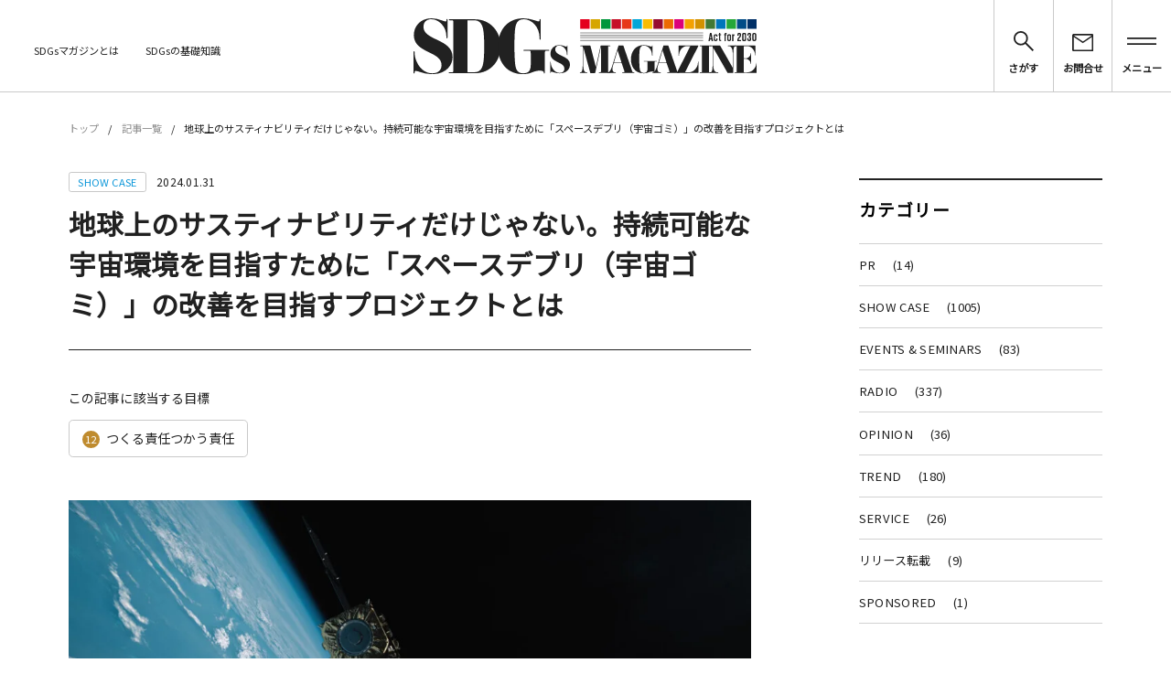

--- FILE ---
content_type: text/html; charset=UTF-8
request_url: https://sdgsmagazine.jp/2024/01/31/11242/
body_size: 27999
content:
<!doctype html><html lang="ja"><head><meta charset="utf-8"><link rel="preconnect" href="https://fonts.gstatic.com/" crossorigin /><meta name="viewport" content="width=device-width, initial-scale=1.0"><meta http-equiv="X-UA-Compatible" content="IE=edge"><title>地球上のサスティナビリティだけじゃない。持続可能な宇宙環境を目指すために「スペースデブリ（宇宙ゴミ）」の改善を目指すプロジェクトとは | SDGs MAGAZINE</title><meta name='robots' content='max-image-preview:large' /><style>img:is([sizes="auto" i], [sizes^="auto," i]) { contain-intrinsic-size: 3000px 1500px }</style><link rel='preconnect' href='https://fonts.googleapis.com' /><link rel='preconnect' href='https://fonts.gstatic.com' /> <script type="text/javascript" id="wpp-js" src="https://sdgsmagazine.jp/wordpress/wp-content/plugins/wordpress-popular-posts/assets/js/wpp.min.js?ver=7.3.3" data-sampling="1" data-sampling-rate="90" data-api-url="https://sdgsmagazine.jp/wp-json/wordpress-popular-posts" data-post-id="11242" data-token="0684e6bb91" data-lang="0" data-debug="0"></script> <meta name="description" content="地球上にあるゴミには関心がある人も多いですが、宇宙にあるゴミに関心がある人はどのくらいいるでしょうか？宇宙ゴミとは地球の衛星軌道上を周回している不要な人工物体のことで「スペースデブリ」と呼ばれています。 1957年に世界で初めて人工衛星が打"><link rel="canonical" href="https://sdgsmagazine.jp/2024/01/31/11242/"><meta property="og:locale" content="ja_JP"><meta property="og:type" content="article"><meta property="og:image" content="https://sdgsmagazine.jp/wordpress/wp-content/uploads/2024/01/AS_c04_A_4K.0001.jpg"><meta property="og:title" content="地球上のサスティナビリティだけじゃない。持続可能な宇宙環境を目指すために「スペースデブリ（宇宙ゴミ）」の改善を目指すプロジェクトとは | SDGs MAGAZINE"><meta property="og:description" content="地球上にあるゴミには関心がある人も多いですが、宇宙にあるゴミに関心がある人はどのくらいいるでしょうか？宇宙ゴミとは地球の衛星軌道上を周回している不要な人工物体のことで「スペースデブリ」と呼ばれています。 1957年に世界で初めて人工衛星が打"><meta property="og:url" content="https://sdgsmagazine.jp/2024/01/31/11242/"><meta property="og:site_name" content="SDGs MAGAZINE"><meta property="article:publisher" content="https://www.facebook.com/SDGs-Magazine-101261498291415/"><meta name="twitter:card" content="summary_large_image"><meta name="twitter:site" content="SDGsmagazine"> <script src="//www.googletagmanager.com/gtag/js?id=G-284J4ECVN2"  data-cfasync="false" data-wpfc-render="false" type="text/javascript" async></script> <script data-cfasync="false" data-wpfc-render="false" type="text/javascript">var mi_version = '9.6.1';
				var mi_track_user = true;
				var mi_no_track_reason = '';
								var MonsterInsightsDefaultLocations = {"page_location":"https:\/\/sdgsmagazine.jp\/2024\/01\/31\/11242\/"};
								if ( typeof MonsterInsightsPrivacyGuardFilter === 'function' ) {
					var MonsterInsightsLocations = (typeof MonsterInsightsExcludeQuery === 'object') ? MonsterInsightsPrivacyGuardFilter( MonsterInsightsExcludeQuery ) : MonsterInsightsPrivacyGuardFilter( MonsterInsightsDefaultLocations );
				} else {
					var MonsterInsightsLocations = (typeof MonsterInsightsExcludeQuery === 'object') ? MonsterInsightsExcludeQuery : MonsterInsightsDefaultLocations;
				}

								var disableStrs = [
										'ga-disable-G-284J4ECVN2',
									];

				/* Function to detect opted out users */
				function __gtagTrackerIsOptedOut() {
					for (var index = 0; index < disableStrs.length; index++) {
						if (document.cookie.indexOf(disableStrs[index] + '=true') > -1) {
							return true;
						}
					}

					return false;
				}

				/* Disable tracking if the opt-out cookie exists. */
				if (__gtagTrackerIsOptedOut()) {
					for (var index = 0; index < disableStrs.length; index++) {
						window[disableStrs[index]] = true;
					}
				}

				/* Opt-out function */
				function __gtagTrackerOptout() {
					for (var index = 0; index < disableStrs.length; index++) {
						document.cookie = disableStrs[index] + '=true; expires=Thu, 31 Dec 2099 23:59:59 UTC; path=/';
						window[disableStrs[index]] = true;
					}
				}

				if ('undefined' === typeof gaOptout) {
					function gaOptout() {
						__gtagTrackerOptout();
					}
				}
								window.dataLayer = window.dataLayer || [];

				window.MonsterInsightsDualTracker = {
					helpers: {},
					trackers: {},
				};
				if (mi_track_user) {
					function __gtagDataLayer() {
						dataLayer.push(arguments);
					}

					function __gtagTracker(type, name, parameters) {
						if (!parameters) {
							parameters = {};
						}

						if (parameters.send_to) {
							__gtagDataLayer.apply(null, arguments);
							return;
						}

						if (type === 'event') {
														parameters.send_to = monsterinsights_frontend.v4_id;
							var hookName = name;
							if (typeof parameters['event_category'] !== 'undefined') {
								hookName = parameters['event_category'] + ':' + name;
							}

							if (typeof MonsterInsightsDualTracker.trackers[hookName] !== 'undefined') {
								MonsterInsightsDualTracker.trackers[hookName](parameters);
							} else {
								__gtagDataLayer('event', name, parameters);
							}
							
						} else {
							__gtagDataLayer.apply(null, arguments);
						}
					}

					__gtagTracker('js', new Date());
					__gtagTracker('set', {
						'developer_id.dZGIzZG': true,
											});
					if ( MonsterInsightsLocations.page_location ) {
						__gtagTracker('set', MonsterInsightsLocations);
					}
										__gtagTracker('config', 'G-284J4ECVN2', {"forceSSL":"true","link_attribution":"true"} );
															window.gtag = __gtagTracker;										(function () {
						/* https://developers.google.com/analytics/devguides/collection/analyticsjs/ */
						/* ga and __gaTracker compatibility shim. */
						var noopfn = function () {
							return null;
						};
						var newtracker = function () {
							return new Tracker();
						};
						var Tracker = function () {
							return null;
						};
						var p = Tracker.prototype;
						p.get = noopfn;
						p.set = noopfn;
						p.send = function () {
							var args = Array.prototype.slice.call(arguments);
							args.unshift('send');
							__gaTracker.apply(null, args);
						};
						var __gaTracker = function () {
							var len = arguments.length;
							if (len === 0) {
								return;
							}
							var f = arguments[len - 1];
							if (typeof f !== 'object' || f === null || typeof f.hitCallback !== 'function') {
								if ('send' === arguments[0]) {
									var hitConverted, hitObject = false, action;
									if ('event' === arguments[1]) {
										if ('undefined' !== typeof arguments[3]) {
											hitObject = {
												'eventAction': arguments[3],
												'eventCategory': arguments[2],
												'eventLabel': arguments[4],
												'value': arguments[5] ? arguments[5] : 1,
											}
										}
									}
									if ('pageview' === arguments[1]) {
										if ('undefined' !== typeof arguments[2]) {
											hitObject = {
												'eventAction': 'page_view',
												'page_path': arguments[2],
											}
										}
									}
									if (typeof arguments[2] === 'object') {
										hitObject = arguments[2];
									}
									if (typeof arguments[5] === 'object') {
										Object.assign(hitObject, arguments[5]);
									}
									if ('undefined' !== typeof arguments[1].hitType) {
										hitObject = arguments[1];
										if ('pageview' === hitObject.hitType) {
											hitObject.eventAction = 'page_view';
										}
									}
									if (hitObject) {
										action = 'timing' === arguments[1].hitType ? 'timing_complete' : hitObject.eventAction;
										hitConverted = mapArgs(hitObject);
										__gtagTracker('event', action, hitConverted);
									}
								}
								return;
							}

							function mapArgs(args) {
								var arg, hit = {};
								var gaMap = {
									'eventCategory': 'event_category',
									'eventAction': 'event_action',
									'eventLabel': 'event_label',
									'eventValue': 'event_value',
									'nonInteraction': 'non_interaction',
									'timingCategory': 'event_category',
									'timingVar': 'name',
									'timingValue': 'value',
									'timingLabel': 'event_label',
									'page': 'page_path',
									'location': 'page_location',
									'title': 'page_title',
									'referrer' : 'page_referrer',
								};
								for (arg in args) {
																		if (!(!args.hasOwnProperty(arg) || !gaMap.hasOwnProperty(arg))) {
										hit[gaMap[arg]] = args[arg];
									} else {
										hit[arg] = args[arg];
									}
								}
								return hit;
							}

							try {
								f.hitCallback();
							} catch (ex) {
							}
						};
						__gaTracker.create = newtracker;
						__gaTracker.getByName = newtracker;
						__gaTracker.getAll = function () {
							return [];
						};
						__gaTracker.remove = noopfn;
						__gaTracker.loaded = true;
						window['__gaTracker'] = __gaTracker;
					})();
									} else {
										console.log("");
					(function () {
						function __gtagTracker() {
							return null;
						}

						window['__gtagTracker'] = __gtagTracker;
						window['gtag'] = __gtagTracker;
					})();
									}</script>  <script src="[data-uri]" defer></script><script data-optimized="1" src="https://sdgsmagazine.jp/wordpress/wp-content/plugins/litespeed-cache/assets/js/webfontloader.min.js" defer></script><link rel="preload" as="image" href="https://sdgsmagazine.jp/wordpress/wp-content/themes/SDGs/assets/img/index/header-logo.svg"><link rel="preload" as="image" href="https://sdgsmagazine.jp/wordpress/wp-content/uploads/2024/01/AS_c04_A_4K.0001.jpg.webp"><link rel="preload" as="image" href="https://sdgsmagazine.jp/wordpress/wp-content/themes/SDGs/assets/img/index/footer-logo.svg"><link data-optimized="1" rel='stylesheet' id='wp-block-library-css' href='https://sdgsmagazine.jp/wordpress/wp-content/litespeed/css/69f739a073999eeafa8e2b050051edf1.css?ver=258b5' type='text/css' media='all' /><style id='classic-theme-styles-inline-css' type='text/css'>/*! This file is auto-generated */
.wp-block-button__link{color:#fff;background-color:#32373c;border-radius:9999px;box-shadow:none;text-decoration:none;padding:calc(.667em + 2px) calc(1.333em + 2px);font-size:1.125em}.wp-block-file__button{background:#32373c;color:#fff;text-decoration:none}</style><style id='global-styles-inline-css' type='text/css'>:root{--wp--preset--aspect-ratio--square: 1;--wp--preset--aspect-ratio--4-3: 4/3;--wp--preset--aspect-ratio--3-4: 3/4;--wp--preset--aspect-ratio--3-2: 3/2;--wp--preset--aspect-ratio--2-3: 2/3;--wp--preset--aspect-ratio--16-9: 16/9;--wp--preset--aspect-ratio--9-16: 9/16;--wp--preset--color--black: #000000;--wp--preset--color--cyan-bluish-gray: #abb8c3;--wp--preset--color--white: #ffffff;--wp--preset--color--pale-pink: #f78da7;--wp--preset--color--vivid-red: #cf2e2e;--wp--preset--color--luminous-vivid-orange: #ff6900;--wp--preset--color--luminous-vivid-amber: #fcb900;--wp--preset--color--light-green-cyan: #7bdcb5;--wp--preset--color--vivid-green-cyan: #00d084;--wp--preset--color--pale-cyan-blue: #8ed1fc;--wp--preset--color--vivid-cyan-blue: #0693e3;--wp--preset--color--vivid-purple: #9b51e0;--wp--preset--gradient--vivid-cyan-blue-to-vivid-purple: linear-gradient(135deg,rgba(6,147,227,1) 0%,rgb(155,81,224) 100%);--wp--preset--gradient--light-green-cyan-to-vivid-green-cyan: linear-gradient(135deg,rgb(122,220,180) 0%,rgb(0,208,130) 100%);--wp--preset--gradient--luminous-vivid-amber-to-luminous-vivid-orange: linear-gradient(135deg,rgba(252,185,0,1) 0%,rgba(255,105,0,1) 100%);--wp--preset--gradient--luminous-vivid-orange-to-vivid-red: linear-gradient(135deg,rgba(255,105,0,1) 0%,rgb(207,46,46) 100%);--wp--preset--gradient--very-light-gray-to-cyan-bluish-gray: linear-gradient(135deg,rgb(238,238,238) 0%,rgb(169,184,195) 100%);--wp--preset--gradient--cool-to-warm-spectrum: linear-gradient(135deg,rgb(74,234,220) 0%,rgb(151,120,209) 20%,rgb(207,42,186) 40%,rgb(238,44,130) 60%,rgb(251,105,98) 80%,rgb(254,248,76) 100%);--wp--preset--gradient--blush-light-purple: linear-gradient(135deg,rgb(255,206,236) 0%,rgb(152,150,240) 100%);--wp--preset--gradient--blush-bordeaux: linear-gradient(135deg,rgb(254,205,165) 0%,rgb(254,45,45) 50%,rgb(107,0,62) 100%);--wp--preset--gradient--luminous-dusk: linear-gradient(135deg,rgb(255,203,112) 0%,rgb(199,81,192) 50%,rgb(65,88,208) 100%);--wp--preset--gradient--pale-ocean: linear-gradient(135deg,rgb(255,245,203) 0%,rgb(182,227,212) 50%,rgb(51,167,181) 100%);--wp--preset--gradient--electric-grass: linear-gradient(135deg,rgb(202,248,128) 0%,rgb(113,206,126) 100%);--wp--preset--gradient--midnight: linear-gradient(135deg,rgb(2,3,129) 0%,rgb(40,116,252) 100%);--wp--preset--font-size--small: 13px;--wp--preset--font-size--medium: 20px;--wp--preset--font-size--large: 36px;--wp--preset--font-size--x-large: 42px;--wp--preset--spacing--20: 0.44rem;--wp--preset--spacing--30: 0.67rem;--wp--preset--spacing--40: 1rem;--wp--preset--spacing--50: 1.5rem;--wp--preset--spacing--60: 2.25rem;--wp--preset--spacing--70: 3.38rem;--wp--preset--spacing--80: 5.06rem;--wp--preset--shadow--natural: 6px 6px 9px rgba(0, 0, 0, 0.2);--wp--preset--shadow--deep: 12px 12px 50px rgba(0, 0, 0, 0.4);--wp--preset--shadow--sharp: 6px 6px 0px rgba(0, 0, 0, 0.2);--wp--preset--shadow--outlined: 6px 6px 0px -3px rgba(255, 255, 255, 1), 6px 6px rgba(0, 0, 0, 1);--wp--preset--shadow--crisp: 6px 6px 0px rgba(0, 0, 0, 1);}:where(.is-layout-flex){gap: 0.5em;}:where(.is-layout-grid){gap: 0.5em;}body .is-layout-flex{display: flex;}.is-layout-flex{flex-wrap: wrap;align-items: center;}.is-layout-flex > :is(*, div){margin: 0;}body .is-layout-grid{display: grid;}.is-layout-grid > :is(*, div){margin: 0;}:where(.wp-block-columns.is-layout-flex){gap: 2em;}:where(.wp-block-columns.is-layout-grid){gap: 2em;}:where(.wp-block-post-template.is-layout-flex){gap: 1.25em;}:where(.wp-block-post-template.is-layout-grid){gap: 1.25em;}.has-black-color{color: var(--wp--preset--color--black) !important;}.has-cyan-bluish-gray-color{color: var(--wp--preset--color--cyan-bluish-gray) !important;}.has-white-color{color: var(--wp--preset--color--white) !important;}.has-pale-pink-color{color: var(--wp--preset--color--pale-pink) !important;}.has-vivid-red-color{color: var(--wp--preset--color--vivid-red) !important;}.has-luminous-vivid-orange-color{color: var(--wp--preset--color--luminous-vivid-orange) !important;}.has-luminous-vivid-amber-color{color: var(--wp--preset--color--luminous-vivid-amber) !important;}.has-light-green-cyan-color{color: var(--wp--preset--color--light-green-cyan) !important;}.has-vivid-green-cyan-color{color: var(--wp--preset--color--vivid-green-cyan) !important;}.has-pale-cyan-blue-color{color: var(--wp--preset--color--pale-cyan-blue) !important;}.has-vivid-cyan-blue-color{color: var(--wp--preset--color--vivid-cyan-blue) !important;}.has-vivid-purple-color{color: var(--wp--preset--color--vivid-purple) !important;}.has-black-background-color{background-color: var(--wp--preset--color--black) !important;}.has-cyan-bluish-gray-background-color{background-color: var(--wp--preset--color--cyan-bluish-gray) !important;}.has-white-background-color{background-color: var(--wp--preset--color--white) !important;}.has-pale-pink-background-color{background-color: var(--wp--preset--color--pale-pink) !important;}.has-vivid-red-background-color{background-color: var(--wp--preset--color--vivid-red) !important;}.has-luminous-vivid-orange-background-color{background-color: var(--wp--preset--color--luminous-vivid-orange) !important;}.has-luminous-vivid-amber-background-color{background-color: var(--wp--preset--color--luminous-vivid-amber) !important;}.has-light-green-cyan-background-color{background-color: var(--wp--preset--color--light-green-cyan) !important;}.has-vivid-green-cyan-background-color{background-color: var(--wp--preset--color--vivid-green-cyan) !important;}.has-pale-cyan-blue-background-color{background-color: var(--wp--preset--color--pale-cyan-blue) !important;}.has-vivid-cyan-blue-background-color{background-color: var(--wp--preset--color--vivid-cyan-blue) !important;}.has-vivid-purple-background-color{background-color: var(--wp--preset--color--vivid-purple) !important;}.has-black-border-color{border-color: var(--wp--preset--color--black) !important;}.has-cyan-bluish-gray-border-color{border-color: var(--wp--preset--color--cyan-bluish-gray) !important;}.has-white-border-color{border-color: var(--wp--preset--color--white) !important;}.has-pale-pink-border-color{border-color: var(--wp--preset--color--pale-pink) !important;}.has-vivid-red-border-color{border-color: var(--wp--preset--color--vivid-red) !important;}.has-luminous-vivid-orange-border-color{border-color: var(--wp--preset--color--luminous-vivid-orange) !important;}.has-luminous-vivid-amber-border-color{border-color: var(--wp--preset--color--luminous-vivid-amber) !important;}.has-light-green-cyan-border-color{border-color: var(--wp--preset--color--light-green-cyan) !important;}.has-vivid-green-cyan-border-color{border-color: var(--wp--preset--color--vivid-green-cyan) !important;}.has-pale-cyan-blue-border-color{border-color: var(--wp--preset--color--pale-cyan-blue) !important;}.has-vivid-cyan-blue-border-color{border-color: var(--wp--preset--color--vivid-cyan-blue) !important;}.has-vivid-purple-border-color{border-color: var(--wp--preset--color--vivid-purple) !important;}.has-vivid-cyan-blue-to-vivid-purple-gradient-background{background: var(--wp--preset--gradient--vivid-cyan-blue-to-vivid-purple) !important;}.has-light-green-cyan-to-vivid-green-cyan-gradient-background{background: var(--wp--preset--gradient--light-green-cyan-to-vivid-green-cyan) !important;}.has-luminous-vivid-amber-to-luminous-vivid-orange-gradient-background{background: var(--wp--preset--gradient--luminous-vivid-amber-to-luminous-vivid-orange) !important;}.has-luminous-vivid-orange-to-vivid-red-gradient-background{background: var(--wp--preset--gradient--luminous-vivid-orange-to-vivid-red) !important;}.has-very-light-gray-to-cyan-bluish-gray-gradient-background{background: var(--wp--preset--gradient--very-light-gray-to-cyan-bluish-gray) !important;}.has-cool-to-warm-spectrum-gradient-background{background: var(--wp--preset--gradient--cool-to-warm-spectrum) !important;}.has-blush-light-purple-gradient-background{background: var(--wp--preset--gradient--blush-light-purple) !important;}.has-blush-bordeaux-gradient-background{background: var(--wp--preset--gradient--blush-bordeaux) !important;}.has-luminous-dusk-gradient-background{background: var(--wp--preset--gradient--luminous-dusk) !important;}.has-pale-ocean-gradient-background{background: var(--wp--preset--gradient--pale-ocean) !important;}.has-electric-grass-gradient-background{background: var(--wp--preset--gradient--electric-grass) !important;}.has-midnight-gradient-background{background: var(--wp--preset--gradient--midnight) !important;}.has-small-font-size{font-size: var(--wp--preset--font-size--small) !important;}.has-medium-font-size{font-size: var(--wp--preset--font-size--medium) !important;}.has-large-font-size{font-size: var(--wp--preset--font-size--large) !important;}.has-x-large-font-size{font-size: var(--wp--preset--font-size--x-large) !important;}
:where(.wp-block-post-template.is-layout-flex){gap: 1.25em;}:where(.wp-block-post-template.is-layout-grid){gap: 1.25em;}
:where(.wp-block-columns.is-layout-flex){gap: 2em;}:where(.wp-block-columns.is-layout-grid){gap: 2em;}
:root :where(.wp-block-pullquote){font-size: 1.5em;line-height: 1.6;}</style><link data-optimized="1" rel='stylesheet' id='contact-form-7-css' href='https://sdgsmagazine.jp/wordpress/wp-content/litespeed/css/a554dde5bc26b8c79fdd10f8a2bda650.css?ver=55923' type='text/css' media='all' /><link data-optimized="1" rel='stylesheet' id='wordpress-popular-posts-css-css' href='https://sdgsmagazine.jp/wordpress/wp-content/litespeed/css/6d1bebc22f5de674beef6181beece5d0.css?ver=c1cee' type='text/css' media='all' /><link data-optimized="1" rel='stylesheet' id='sdgs-base-css' href='https://sdgsmagazine.jp/wordpress/wp-content/litespeed/css/518c5189c1828cb73e6e7ef46e9f528b.css?ver=18e2f' type='text/css' media='all' /><link data-optimized="1" rel='stylesheet' id='sdgs-lower-css' href='https://sdgsmagazine.jp/wordpress/wp-content/litespeed/css/3274cd90f2b966b4a11947dea6904135.css?ver=f08e8' type='text/css' media='all' /> <script type="text/javascript" src="https://sdgsmagazine.jp/wordpress/wp-content/plugins/google-analytics-for-wordpress/assets/js/frontend-gtag.min.js?ver=9.6.1" id="monsterinsights-frontend-script-js" data-wp-strategy="async" defer data-deferred="1"></script> <script data-cfasync="false" data-wpfc-render="false" type="text/javascript" id='monsterinsights-frontend-script-js-extra'>/*  */
var monsterinsights_frontend = {"js_events_tracking":"true","download_extensions":"doc,pdf,ppt,zip,xls,docx,pptx,xlsx","inbound_paths":"[{\"path\":\"\\\/go\\\/\",\"label\":\"affiliate\"},{\"path\":\"\\\/recommend\\\/\",\"label\":\"affiliate\"}]","home_url":"https:\/\/sdgsmagazine.jp","hash_tracking":"false","v4_id":"G-284J4ECVN2"};/*  */</script> <script type="text/javascript" src="https://sdgsmagazine.jp/wordpress/wp-includes/js/jquery/jquery.min.js?ver=3.7.1" id="jquery-core-js"></script> <script data-optimized="1" type="text/javascript" src="https://sdgsmagazine.jp/wordpress/wp-content/litespeed/js/a2e906ed97cfb7876052c26f7e1b6eab.js?ver=b9059" id="jquery-migrate-js" defer data-deferred="1"></script> <script data-optimized="1" type="text/javascript" src="https://sdgsmagazine.jp/wordpress/wp-content/litespeed/js/cbdc572c019e0bf732254fee49176e54.js?ver=64b32" id="jquery.scrolldepth-js" defer data-deferred="1"></script> <link rel='shortlink' href='https://sdgsmagazine.jp/?p=11242' /><link rel="alternate" title="oEmbed (JSON)" type="application/json+oembed" href="https://sdgsmagazine.jp/wp-json/oembed/1.0/embed?url=https%3A%2F%2Fsdgsmagazine.jp%2F2024%2F01%2F31%2F11242%2F" /><link rel="alternate" title="oEmbed (XML)" type="text/xml+oembed" href="https://sdgsmagazine.jp/wp-json/oembed/1.0/embed?url=https%3A%2F%2Fsdgsmagazine.jp%2F2024%2F01%2F31%2F11242%2F&#038;format=xml" /> <script src="[data-uri]" defer></script> <style id="wpp-loading-animation-styles">@-webkit-keyframes bgslide{from{background-position-x:0}to{background-position-x:-200%}}@keyframes bgslide{from{background-position-x:0}to{background-position-x:-200%}}.wpp-widget-block-placeholder,.wpp-shortcode-placeholder{margin:0 auto;width:60px;height:3px;background:#dd3737;background:linear-gradient(90deg,#dd3737 0%,#571313 10%,#dd3737 100%);background-size:200% auto;border-radius:3px;-webkit-animation:bgslide 1s infinite linear;animation:bgslide 1s infinite linear}</style><link rel="icon" href="https://sdgsmagazine.jp/wordpress/wp-content/uploads/2020/06/writer05-150x150.png" sizes="32x32" /><link rel="icon" href="https://sdgsmagazine.jp/wordpress/wp-content/uploads/2020/06/writer05-300x300.png" sizes="192x192" /><link rel="apple-touch-icon" href="https://sdgsmagazine.jp/wordpress/wp-content/uploads/2020/06/writer05-300x300.png" /><meta name="msapplication-TileImage" content="https://sdgsmagazine.jp/wordpress/wp-content/uploads/2020/06/writer05-300x300.png" /> <script>(function(w,d,s,l,i){w[l]=w[l]||[];w[l].push({'gtm.start':
new Date().getTime(),event:'gtm.js'});var f=d.getElementsByTagName(s)[0],
j=d.createElement(s),dl=l!='dataLayer'?'&l='+l:'';j.async=true;j.src=
'https://www.googletagmanager.com/gtm.js?id='+i+dl;f.parentNode.insertBefore(j,f);
})(window,document,'script','dataLayer','GTM-KJDJGWW');</script> <meta name="google-site-verification" content="pbiaQNZyZSxbTcTd8x8epygjeK0hbbyjlfVPV7cSIsU" /></head><body class="wp-singular post-template-default single single-post postid-11242 single-format-standard wp-theme-SDGs">
<noscript><iframe data-lazyloaded="1" src="about:blank" data-src="https://www.googletagmanager.com/ns.html?id=GTM-KJDJGWW"
height="0" width="0" style="display:none;visibility:hidden"></iframe><noscript><iframe src="https://www.googletagmanager.com/ns.html?id=GTM-KJDJGWW"
height="0" width="0" style="display:none;visibility:hidden"></iframe></noscript></noscript><header class="l-m-header"><div class="c-m-inner c-m-inner--wide"><div class="c-m-inner__content c-m-inner__content--expand"><div class="l-m-header__left"><ul class="c-m-list l-m-header__list"><li class="l-m-header__item"><a href="https://sdgsmagazine.jp/">ホーム</a></li><li class="l-m-header__item"><a href="https://sdgsmagazine.jp/about/">SDGsマガジンとは</a></li><li class="l-m-header__item"><a href="//sdgsmagazine.jp/_page/what.html">SDGsの基礎知識</a></li></ul></div><div class="l-m-header__center">
<a href="https://sdgsmagazine.jp/"><h1 class="l-m-header__logo">
<img src="https://sdgsmagazine.jp/wordpress/wp-content/themes/SDGs/assets/img/index/header-logo.svg" width="400" height="65" alt="SDGs MAGAZINE" fetchpriority="high" decoding="sync"></h1>
</a></div><div class="l-m-header__right"><nav class="c-m-menu"><ul class="c-m-menu__list"><li class="l-m-header__button js-m-menu01"><figure class="l-m-header__search">
<img src="https://sdgsmagazine.jp/wordpress/wp-content/themes/SDGs/assets/img/index/header-search.svg" width="24" height="24" alt="さがす"><figcaption>さがす</figcaption></figure></li><li class="l-m-header__button" onclick="location.href='https://sdgsmagazine.jp/contact/'"><figure class="l-m-header__contact">
<img src="https://sdgsmagazine.jp/wordpress/wp-content/themes/SDGs/assets/img/index/header-contact.svg" width="25" height="20" alt="お問合せ"><figcaption>お問合せ</figcaption></figure></li><li class="l-m-header__button js-m-menu02"><figure class="l-m-header__menu">
<img src="https://sdgsmagazine.jp/wordpress/wp-content/themes/SDGs/assets/img/index/header-menu.svg" width="34" height="9" alt="メニュー"><figcaption>メニュー</figcaption></figure></li></ul></nav></div></div></div></header><div class="l-m-header-dialog--search js-m-search-dialog"></div><div class="l-m-header-dialog--slim js-m-slim-dialog"></div><div class="l-m-header-dialog--menu js-m-menu-dialog"><ul class="l-m-header__menulist"><li class="l-m-header__menuitem"><a href="https://sdgsmagazine.jp/">ホーム</a></li><li class="l-m-header__menuitem"><a href="https://sdgsmagazine.jp/entry/">記事一覧</a></li><li class="l-m-header__menuitem"><a href="https://sdgsmagazine.jp/about/">私たちについて</a></li><li class="l-m-header__menuitem"><a href="//sdgsmagazine.jp/_page/what.html">SDGsの基礎知識</a></li><li class="l-m-header__menuitem"><a href="https://sdgsmagazine.jp/contact/">お問い合わせ</a></li><li class="l-m-header__menuitem">
<a href="https://twitter.com/SDGsmagazine" target="_blank">Twitter<figure class="l-m-header__external-link">
<img data-lazyloaded="1" src="[data-uri]" data-src="https://sdgsmagazine.jp/wordpress/wp-content/themes/SDGs/assets/img/index/footer-external-link.svg" width="10" height="10" alt="外部リンク"><noscript><img src="https://sdgsmagazine.jp/wordpress/wp-content/themes/SDGs/assets/img/index/footer-external-link.svg" width="10" height="10" alt="外部リンク"></noscript></figure>
</a><br>
<a href="https://www.instagram.com/sdgsmagazine.jp/" target="_blank">Instagram<figure class="l-m-header__external-link">
<img data-lazyloaded="1" src="[data-uri]" data-src="https://sdgsmagazine.jp/wordpress/wp-content/themes/SDGs/assets/img/index/footer-external-link.svg" width="10" height="10" alt="外部リンク"><noscript><img src="https://sdgsmagazine.jp/wordpress/wp-content/themes/SDGs/assets/img/index/footer-external-link.svg" width="10" height="10" alt="外部リンク"></noscript></figure>
</a><br>
<a href="https://www.facebook.com/SDGs-Magazine-101261498291415/" target="_blank">Facebook<figure class="l-m-header__external-link">
<img data-lazyloaded="1" src="[data-uri]" data-src="https://sdgsmagazine.jp/wordpress/wp-content/themes/SDGs/assets/img/index/footer-external-link.svg" width="10" height="10" alt="外部リンク"><noscript><img src="https://sdgsmagazine.jp/wordpress/wp-content/themes/SDGs/assets/img/index/footer-external-link.svg" width="10" height="10" alt="外部リンク"></noscript></figure>
</a></li></ul></div><main class="l-m-main"><div class="p-m-breadcrumb"><div class="c-m-inner"><div class="c-m-inner__content"><div class="p-m-breadcrumb__top"><ul class="p-m-breadcrumb__list"><li class="p-m-breadcrumb__item"><a href="https://sdgsmagazine.jp/">トップ</a></li><li class="p-m-breadcrumb__item"><a href="https://sdgsmagazine.jp/entry/">記事一覧</a></li><li class="p-m-breadcrumb__item">地球上のサスティナビリティだけじゃない。持続可能な宇宙環境を目指すために「スペースデブリ（宇宙ゴミ）」の改善を目指すプロジェクトとは</li></ul></div></div></div></div><div class="l-m-column"><div class="c-m-inner"><div class="c-m-inner__content"><article class="l-m-article p-m-article"><div class="p-m-article__attr">
<span class="p-m-article__cat"  style="color: #0a96d9;">SHOW CASE</span>
<time class="p-m-article__date" datetime="2024-01-31">2024.01.31</time></div><h1>地球上のサスティナビリティだけじゃない。持続可能な宇宙環境を目指すために「スペースデブリ（宇宙ゴミ）」の改善を目指すプロジェクトとは</h1><hr class="p-m-article__hr"><span class="p-m-article__head">この記事に該当する目標</span><div class="p-m-article__relation">
<a href="https://sdgsmagazine.jp/sdgs/responsible-consumption-and-production/">
<span class="c-m-search__num p-m-index-search__num" style="background-color:#bf8b2e">12</span>
つくる責任つかう責任              </a></div>
<img src="https://sdgsmagazine.jp/wordpress/wp-content/uploads/2024/01/AS_c04_A_4K.0001.jpg.webp" alt="地球上のサスティナビリティだけじゃない。持続可能な宇宙環境を目指すために「スペースデブリ（宇宙ゴミ）」の改善を目指すプロジェクトとは" loading="lazy" fetchpriority="high" decoding="sync"><div class="wp_content"><p>地球上にあるゴミには関心がある人も多いですが、宇宙にあるゴミに関心がある人はどのくらいいるでしょうか？宇宙ゴミとは地球の衛星軌道上を周回している不要な人工物体のことで「スペースデブリ」と呼ばれています。</p><figure class="wp-block-image size-full"><img data-lazyloaded="1" src="[data-uri]" fetchpriority="high" decoding="async" width="640" height="640" data-src="https://sdgsmagazine.jp/wordpress/wp-content/uploads/2024/01/space-junk-11645_640.jpg.webp" alt="" class="wp-image-11243" data-srcset="https://sdgsmagazine.jp/wordpress/wp-content/uploads/2024/01/space-junk-11645_640.jpg.webp 640w, https://sdgsmagazine.jp/wordpress/wp-content/uploads/2024/01/space-junk-11645_640-300x300.jpg.webp 300w, https://sdgsmagazine.jp/wordpress/wp-content/uploads/2024/01/space-junk-11645_640-150x150.jpg.webp 150w" data-sizes="(max-width: 640px) 100vw, 640px" /><noscript><img fetchpriority="high" decoding="async" width="640" height="640" src="https://sdgsmagazine.jp/wordpress/wp-content/uploads/2024/01/space-junk-11645_640.jpg.webp" alt="" class="wp-image-11243" srcset="https://sdgsmagazine.jp/wordpress/wp-content/uploads/2024/01/space-junk-11645_640.jpg.webp 640w, https://sdgsmagazine.jp/wordpress/wp-content/uploads/2024/01/space-junk-11645_640-300x300.jpg.webp 300w, https://sdgsmagazine.jp/wordpress/wp-content/uploads/2024/01/space-junk-11645_640-150x150.jpg.webp 150w" sizes="(max-width: 640px) 100vw, 640px" /></noscript></figure><p>1957年に世界で初めて人工衛星が打ち上げられて以来、軌道にはスペースデブリが着実に増加。土星の輪のようなイメージで地球の周りにスペースデブリが周回している状況です。宇宙開発に伴って、その数は年々増え続けているため早急に対策が必要となっています。というのも打ち上げられたロケットや衛星にスペースデブリがぶつかりダメージや事故となったり、スペースデブリと隕石がぶつかり双方が散らばったりと大きなトラブルにもなり得るからです。現在、飛んでいる衛星へのダメージともなると、天気予報や災害検知、世界各地の衛星画像、更には普段使っているデジタル機器にも影響を及ぼす可能性があります。<br><br>このように、スペースデブリは地上にいる人にとってはあまり知られていない課題ですが、人ごとではなく大きな問題となっています。また、宇宙開発というのは人の手によって行われていることです。そしてSDGsでは目標12に「つくる責任つかう責任」が設定されています。これは人間がロケットなどの宇宙に携わるモノをつくる中で、つかう責任を果たし宇宙を汚さないという環境保護と同等の責任にもあたるのです。</p><h3 class="wp-block-heading">スペースデブリを調査・回収するプロジェクトが始動している</h3><figure class="wp-block-image size-full"><img data-lazyloaded="1" src="[data-uri]" decoding="async" width="799" height="519" data-src="https://sdgsmagazine.jp/wordpress/wp-content/uploads/2024/01/AS_c06_A_4K.0001-e1678414091452.jpg.webp" alt="" class="wp-image-11244" data-srcset="https://sdgsmagazine.jp/wordpress/wp-content/uploads/2024/01/AS_c06_A_4K.0001-e1678414091452.jpg.webp 799w, https://sdgsmagazine.jp/wordpress/wp-content/uploads/2024/01/AS_c06_A_4K.0001-e1678414091452-300x195.jpg.webp 300w, https://sdgsmagazine.jp/wordpress/wp-content/uploads/2024/01/AS_c06_A_4K.0001-e1678414091452-768x499.jpg.webp 768w" data-sizes="(max-width: 799px) 100vw, 799px" /><noscript><img decoding="async" width="799" height="519" src="https://sdgsmagazine.jp/wordpress/wp-content/uploads/2024/01/AS_c06_A_4K.0001-e1678414091452.jpg.webp" alt="" class="wp-image-11244" srcset="https://sdgsmagazine.jp/wordpress/wp-content/uploads/2024/01/AS_c06_A_4K.0001-e1678414091452.jpg.webp 799w, https://sdgsmagazine.jp/wordpress/wp-content/uploads/2024/01/AS_c06_A_4K.0001-e1678414091452-300x195.jpg.webp 300w, https://sdgsmagazine.jp/wordpress/wp-content/uploads/2024/01/AS_c06_A_4K.0001-e1678414091452-768x499.jpg.webp 768w" sizes="(max-width: 799px) 100vw, 799px" /></noscript></figure><p>このような中、スペースデブリの状況をより深く理解し、持続可能な宇宙環境の確保に貢献しようとしているのが日本発のグローバル企業、アストロスケールです。”将来の世代の利益のための安全で持続可能な宇宙開発＂をビジョンに掲げています。そしてこのスペースデブリの調査や回収する事業、プロジェクトを進行中。スペースデブリは問題視されているものの、現状は開発段階です。<br><br>なぜなら、スペースデブリは低軌道では秒速7Kmと高速スピードで移動しているため、陸地にあるゴミのように簡単に拾うことができないからです。そのためスペースデブリを捕獲・除去する前に、まずは対象となる物体を見つけて接近し、劣化状態や回転速度などその状態を把握するというプロセスが必要です。スペースデブリのスピードと一緒に動きながら形状、スピード、重さなどを撮影・確認することはなかなか大変な技術。例えるなら超高速のレーシングカーの運転手と握手するようなものと言えます。</p><h3 class="wp-block-heading">「ADRAS-J」ミッションが未来の宇宙を変える？</h3><figure class="wp-block-image size-full"><img data-lazyloaded="1" src="[data-uri]" decoding="async" width="1000" height="667" data-src="https://sdgsmagazine.jp/wordpress/wp-content/uploads/2024/01/adras-j-with-astroscale-team.jpg.webp" alt="" class="wp-image-11247" data-srcset="https://sdgsmagazine.jp/wordpress/wp-content/uploads/2024/01/adras-j-with-astroscale-team.jpg.webp 1000w, https://sdgsmagazine.jp/wordpress/wp-content/uploads/2024/01/adras-j-with-astroscale-team-300x200.jpg.webp 300w, https://sdgsmagazine.jp/wordpress/wp-content/uploads/2024/01/adras-j-with-astroscale-team-768x512.jpg.webp 768w" data-sizes="(max-width: 1000px) 100vw, 1000px" /><noscript><img decoding="async" width="1000" height="667" src="https://sdgsmagazine.jp/wordpress/wp-content/uploads/2024/01/adras-j-with-astroscale-team.jpg.webp" alt="" class="wp-image-11247" srcset="https://sdgsmagazine.jp/wordpress/wp-content/uploads/2024/01/adras-j-with-astroscale-team.jpg.webp 1000w, https://sdgsmagazine.jp/wordpress/wp-content/uploads/2024/01/adras-j-with-astroscale-team-300x200.jpg.webp 300w, https://sdgsmagazine.jp/wordpress/wp-content/uploads/2024/01/adras-j-with-astroscale-team-768x512.jpg.webp 768w" sizes="(max-width: 1000px) 100vw, 1000px" /></noscript></figure><p>アストロスケールが進行中のプロジェクトに「ADRAS-J」があります。アストロスケールは、大型デブリ除去等の技術実証を目指すJAXAの商業デブリ除去実証（CRD2）フェーズⅠの契約相手方として選定、契約を受けて、「ADRAS-J」を開発しました。ADRAS-J ミッションは、実際のスペースデブリへの安全な接近を行い、スペースデブリの状況を明確に調査する世界初の試みです。スペースデブリという非協力物体への接近には無重力の宇宙空間で近づくためのに必要な距離や位置関係を把握するためのʻʼ目ʻʼ、進むべき道を計算するʻʼ脳ʻʼ、移動するためのʻʼ足ʻʼが必要になります。 調査のためには先ずは軌道上のスピードにのっかり、スピードと回転を合わせながらスペースデブリと距離を詰めていかなければならず、このRPO（ランデブ・近傍運用）技術も進めているプロジェクトで実証しようとしています。</p><figure class="wp-block-image size-full"><img data-lazyloaded="1" src="[data-uri]" decoding="async" width="1000" height="667" data-src="https://sdgsmagazine.jp/wordpress/wp-content/uploads/2024/01/ADRAS_J_front_side.jpg.webp" alt="" class="wp-image-11248" data-srcset="https://sdgsmagazine.jp/wordpress/wp-content/uploads/2024/01/ADRAS_J_front_side.jpg.webp 1000w, https://sdgsmagazine.jp/wordpress/wp-content/uploads/2024/01/ADRAS_J_front_side-300x200.jpg.webp 300w, https://sdgsmagazine.jp/wordpress/wp-content/uploads/2024/01/ADRAS_J_front_side-768x512.jpg.webp 768w" data-sizes="(max-width: 1000px) 100vw, 1000px" /><noscript><img decoding="async" width="1000" height="667" src="https://sdgsmagazine.jp/wordpress/wp-content/uploads/2024/01/ADRAS_J_front_side.jpg.webp" alt="" class="wp-image-11248" srcset="https://sdgsmagazine.jp/wordpress/wp-content/uploads/2024/01/ADRAS_J_front_side.jpg.webp 1000w, https://sdgsmagazine.jp/wordpress/wp-content/uploads/2024/01/ADRAS_J_front_side-300x200.jpg.webp 300w, https://sdgsmagazine.jp/wordpress/wp-content/uploads/2024/01/ADRAS_J_front_side-768x512.jpg.webp 768w" sizes="(max-width: 1000px) 100vw, 1000px" /></noscript></figure><p>「ADRAS-J」にはRPOミッション成功の鍵となるナビゲーションセンサやランデブー機能など、強化された技術を搭載。RPOや航法（ナビゲーション）に最適化したセンサーおよびカメラを、超長距離を含む複数の距離範囲で使用します。また、センサー郡のシームレスな切り替えも、ミッション成功のための重要な要素です。これは例えると、高速で移動する乗り物に乗りながら、特定の物体を望遠鏡、双眼鏡、虫眼鏡を切り替えて観察するようなものです。</p><h3 class="wp-block-heading">宇宙のサステナブルな取り組みが未来の可能性を広げる</h3><p>このプロジェクトを進めることで今後のスペースデブリ除去だけでなく、宇宙における観測・点検の基盤となり、以下のような4つの軌道上のサービスにも繋がります。<br><br><strong>EOL（End-of-Life Service&nbsp;）</strong><br>衛星運用終了時のデブリ化防止のための除去サービス<br>※寿命を迎えた衛星は大気圏の中で燃えて消滅するようになっていますが、燃え尽きなかった時に宇宙ゴミ化しないようにするなどのサポート<br><br><strong>ADR（Active Debris Removal）</strong><br>先に説明した既存のスペースデブリ除去サービス<br><br><strong>LEX（Life Extension Service）</strong><br>寿命延長サービス<br>※現在飛んでいるロケットや衛星への燃料の補填など<br><br><strong>ISSA（In-situ Space Situational Awareness）</strong><br>故障機や物体の観測・点検サービス</p><figure class="wp-block-image size-full"><img data-lazyloaded="1" src="[data-uri]" decoding="async" width="1000" height="563" data-src="https://sdgsmagazine.jp/wordpress/wp-content/uploads/2024/01/AS_c03_A_4K.0001.jpg.webp" alt="" class="wp-image-11246" data-srcset="https://sdgsmagazine.jp/wordpress/wp-content/uploads/2024/01/AS_c03_A_4K.0001.jpg.webp 1000w, https://sdgsmagazine.jp/wordpress/wp-content/uploads/2024/01/AS_c03_A_4K.0001-300x169.jpg.webp 300w, https://sdgsmagazine.jp/wordpress/wp-content/uploads/2024/01/AS_c03_A_4K.0001-768x432.jpg.webp 768w" data-sizes="(max-width: 1000px) 100vw, 1000px" /><noscript><img decoding="async" width="1000" height="563" src="https://sdgsmagazine.jp/wordpress/wp-content/uploads/2024/01/AS_c03_A_4K.0001.jpg.webp" alt="" class="wp-image-11246" srcset="https://sdgsmagazine.jp/wordpress/wp-content/uploads/2024/01/AS_c03_A_4K.0001.jpg.webp 1000w, https://sdgsmagazine.jp/wordpress/wp-content/uploads/2024/01/AS_c03_A_4K.0001-300x169.jpg.webp 300w, https://sdgsmagazine.jp/wordpress/wp-content/uploads/2024/01/AS_c03_A_4K.0001-768x432.jpg.webp 768w" sizes="(max-width: 1000px) 100vw, 1000px" /></noscript></figure><p>このプロジェクトは宇宙のサステナビリティだけでなく、その後に影響を及ぼす地球上のサスティナビリティにも繋がり、未来の可能性に向けた壮大な取り組みです。<br><br>また、宇宙は国境がないため、どこで誰が何を担うかという部分が曖昧になるためルールづくりも重要です。このルールがSDGsの目標12に「つくる責任つかう責任」にも大きく影響を及ぼします。アストロスケールはデブリ低減に向けた国際的な法規制の議論への参加等に取り組むこともミッションに置いており、世界中を巻き込みながら進行中です。<br><br>地球は宇宙の中の1つの星であり、宇宙のバランスの中で成り立つ星です。身近なところで言うと太陽光や月光など、多くの恩恵も受けています。そのような宇宙への汚染が人間の手で行われているのは大問題です。何百年先、何千年先も美しい宇宙と共に歩んでいけるように宇宙へのサスティナビリティや課題にもしっかりと目を向けていく時代ではないでしょうか。</p></div><div class="free_content"></div><div class="p-m-article__author"><figure class="p-m-article__logo">
<img data-lazyloaded="1" src="[data-uri]" alt='アバター画像' data-src='https://sdgsmagazine.jp/wordpress/wp-content/uploads/2020/06/writer05.png.webp' data-srcset='https://sdgsmagazine.jp/wordpress/wp-content/uploads/2020/06/writer05.png.webp 2x' class='avatar avatar-400 photo' height='400' width='400' decoding='async'/><noscript><img alt='アバター画像' src='https://sdgsmagazine.jp/wordpress/wp-content/uploads/2020/06/writer05.png.webp' srcset='https://sdgsmagazine.jp/wordpress/wp-content/uploads/2020/06/writer05.png.webp 2x' class='avatar avatar-400 photo' height='400' width='400' decoding='async'/></noscript></figure><div class="p-m-article__author-caption">
<strong>SDGs MAGAZINE</strong><p></p></div></div><div class="p-m-article__share">
<strong>この記事のシェアをする</strong><ul class="p-m-article__sns"><li class="p-m-article__way"><a href="https://twitter.com/intent/tweet?url=https%3A%2F%2Fsdgsmagazine.jp%2F2024%2F01%2F31%2F11242%2F&text=%E5%9C%B0%E7%90%83%E4%B8%8A%E3%81%AE%E3%82%B5%E3%82%B9%E3%83%86%E3%82%A3%E3%83%8A%E3%83%93%E3%83%AA%E3%83%86%E3%82%A3%E3%81%A0%E3%81%91%E3%81%98%E3%82%83%E3%81%AA%E3%81%84%E3%80%82%E6%8C%81%E7%B6%9A%E5%8F%AF%E8%83%BD%E3%81%AA%E5%AE%87%E5%AE%99%E7%92%B0%E5%A2%83%E3%82%92%E7%9B%AE%E6%8C%87%E3%81%99%E3%81%9F%E3%82%81%E3%81%AB%E3%80%8C%E3%82%B9%E3%83%9A%E3%83%BC%E3%82%B9%E3%83%87%E3%83%96%E3%83%AA%EF%BC%88%E5%AE%87%E5%AE%99%E3%82%B4%E3%83%9F%EF%BC%89%E3%80%8D%E3%81%AE%E6%94%B9%E5%96%84%E3%82%92%E7%9B%AE%E6%8C%87%E3%81%99%E3%83%97%E3%83%AD%E3%82%B8%E3%82%A7%E3%82%AF%E3%83%88%E3%81%A8%E3%81%AF%0D%0A" target="_blank">X(Twitter)</a></li><li class="p-m-article__way"><a href="https://www.facebook.com/sharer/sharer.php?u=https%3A%2F%2Fsdgsmagazine.jp%2F2024%2F01%2F31%2F11242%2F" target="_blank">Facebook</a></li><li class="p-m-article__way"><a href="https://social-plugins.line.me/lineit/share?url=https%3A%2F%2Fsdgsmagazine.jp%2F2024%2F01%2F31%2F11242%2F" target="_blank">LINE</a></li><li class="p-m-article__way"><span class="urlCopy"></span></li></ul></div></article><aside class="l-m-aside p-m-aside"><strong>カテゴリー</strong><ul class="p-m-aside__cat"><li class="p-m-aside__item"><a href="https://sdgsmagazine.jp/category/pr/">PR<span class="count">(14)</span></a></li><li class="p-m-aside__item"><a href="https://sdgsmagazine.jp/category/show-case/">SHOW CASE<span class="count">(1005)</span></a></li><li class="p-m-aside__item"><a href="https://sdgsmagazine.jp/category/events-and-seminars/">EVENTS &amp; SEMINARS<span class="count">(83)</span></a></li><li class="p-m-aside__item"><a href="https://sdgsmagazine.jp/category/radio/">RADIO<span class="count">(337)</span></a></li><li class="p-m-aside__item"><a href="https://sdgsmagazine.jp/category/opinion/">OPINION<span class="count">(36)</span></a></li><li class="p-m-aside__item"><a href="https://sdgsmagazine.jp/category/trend/">TREND<span class="count">(180)</span></a></li><li class="p-m-aside__item"><a href="https://sdgsmagazine.jp/category/show-case/service/">SERVICE<span class="count">(26)</span></a></li><li class="p-m-aside__item"><a href="https://sdgsmagazine.jp/category/prtimes/">リリース転載<span class="count">(9)</span></a></li><li class="p-m-aside__item"><a href="https://sdgsmagazine.jp/category/sponsored/">SPONSORED<span class="count">(1)</span></a></li></ul><strong>よく読まれている記事</strong><ul class="p-m-aside__list"><li class="p-m-aside__item p-m-aside__item--ny"><a href="https://sdgsmagazine.jp/2021/06/10/1825/"><figure class="p-m-aside__thumb">
<span class="blur" style="background-image: url('https://sdgsmagazine.jp/wordpress/wp-content/uploads/2021/06/8a6a5781ccaba672502e6f225d142ea7.jpg.webp')"></span>
<img data-lazyloaded="1" src="[data-uri]" width="980" height="686" data-src="https://sdgsmagazine.jp/wordpress/wp-content/uploads/2021/06/8a6a5781ccaba672502e6f225d142ea7.jpg.webp" alt="ゴミの最終処分場の寿命はあと20年" loading="lazy"><noscript><img width="980" height="686" src="https://sdgsmagazine.jp/wordpress/wp-content/uploads/2021/06/8a6a5781ccaba672502e6f225d142ea7.jpg.webp" alt="ゴミの最終処分場の寿命はあと20年" loading="lazy"></noscript></figure>
<span class="p-m-aside__caption">
2021.06.10
<strong class="p-m-aside__title">ゴミの最終処分場の寿命はあと20年</strong><ul class="p-m-aside__tags"><li class="p-m-aside__tag" style="color: #eded1e">TREND</li></ul>
</span>
</a></li><li class="p-m-aside__item p-m-aside__item--ny"><a href="https://sdgsmagazine.jp/2022/01/21/4711/"><figure class="p-m-aside__thumb">
<span class="blur" style="background-image: url('https://sdgsmagazine.jp/wordpress/wp-content/uploads/2022/01/fc6927a4cd7fc6f068de9eb5d3ae4aff.jpg.webp')"></span>
<img data-lazyloaded="1" src="[data-uri]" width="1000" height="633" data-src="https://sdgsmagazine.jp/wordpress/wp-content/uploads/2022/01/fc6927a4cd7fc6f068de9eb5d3ae4aff.jpg.webp" alt="年間2兆円のたばこ税はどこへ？意外と知られていないその使い道とは" loading="lazy"><noscript><img width="1000" height="633" src="https://sdgsmagazine.jp/wordpress/wp-content/uploads/2022/01/fc6927a4cd7fc6f068de9eb5d3ae4aff.jpg.webp" alt="年間2兆円のたばこ税はどこへ？意外と知られていないその使い道とは" loading="lazy"></noscript></figure>
<span class="p-m-aside__caption">
2022.01.21
<strong class="p-m-aside__title">年間2兆円のたばこ税はどこへ？意外と知られていないその使い道とは</strong><ul class="p-m-aside__tags"><li class="p-m-aside__tag" style="color: #0a96d9">SHOW CASE</li></ul>
</span>
</a></li><li class="p-m-aside__item p-m-aside__item--ny"><a href="https://sdgsmagazine.jp/2026/01/19/17967/"><figure class="p-m-aside__thumb">
<span class="blur" style="background-image: url('https://sdgsmagazine.jp/wordpress/wp-content/uploads/2026/01/dffbde72cac488306c120e3244029e51.png.webp')"></span>
<img data-lazyloaded="1" src="[data-uri]" width="1000" height="559" data-src="https://sdgsmagazine.jp/wordpress/wp-content/uploads/2026/01/dffbde72cac488306c120e3244029e51.png.webp" alt="RX Japan、2026年1月の注目展示会6選 　　　　　　　「事業拡大」「資産運用」「最先端技術」など、“社会課題×成長”の最前線" loading="lazy"><noscript><img data-lazyloaded="1" src="[data-uri]" width="1000" height="559" data-src="https://sdgsmagazine.jp/wordpress/wp-content/uploads/2026/01/dffbde72cac488306c120e3244029e51.png.webp" alt="RX Japan、2026年1月の注目展示会6選 　　　　　　　「事業拡大」「資産運用」「最先端技術」など、“社会課題×成長”の最前線" loading="lazy"><noscript><img data-lazyloaded="1" src="[data-uri]" width="1000" height="559" data-src="https://sdgsmagazine.jp/wordpress/wp-content/uploads/2026/01/dffbde72cac488306c120e3244029e51.png.webp" alt="RX Japan、2026年1月の注目展示会6選 　　　　　　　「事業拡大」「資産運用」「最先端技術」など、“社会課題×成長”の最前線" loading="lazy"><noscript><img width="1000" height="559" src="https://sdgsmagazine.jp/wordpress/wp-content/uploads/2026/01/dffbde72cac488306c120e3244029e51.png.webp" alt="RX Japan、2026年1月の注目展示会6選 　　　　　　　「事業拡大」「資産運用」「最先端技術」など、“社会課題×成長”の最前線" loading="lazy"></noscript></noscript></noscript></figure>
<span class="p-m-aside__caption">
2026.01.19
<strong class="p-m-aside__title">RX Japan、2026年1月の注目展示会6選 　　　　　　　「事業拡大」「資産運用」「最先端技術」など、“社会課題×成長”の最前線</strong><ul class="p-m-aside__tags"><li class="p-m-aside__tag" style="color: #0a96d9">SHOW CASE</li></ul>
</span>
</a></li></ul>
<strong>関連する記事</strong><ul class="p-m-aside__list"><li class="p-m-aside__item p-m-aside__item--ny">
<a href="https://sdgsmagazine.jp/2026/01/22/18033/"><figure class="p-m-aside__thumb">
<span class="blur" style="background-image: url('https://sdgsmagazine.jp/wordpress/wp-content/uploads/2026/01/IMG_3581.jpg.webp')"></span>
<img data-lazyloaded="1" src="[data-uri]" width="1000" height="667" data-src="https://sdgsmagazine.jp/wordpress/wp-content/uploads/2026/01/IMG_3581.jpg.webp" alt="愛犬と一緒に旅をするという選択｜愛犬同伴リゾートが広げる新たなスタンダード" loading="lazy"><noscript><img data-lazyloaded="1" src="[data-uri]" width="1000" height="667" data-src="https://sdgsmagazine.jp/wordpress/wp-content/uploads/2026/01/IMG_3581.jpg.webp" alt="愛犬と一緒に旅をするという選択｜愛犬同伴リゾートが広げる新たなスタンダード" loading="lazy"><noscript><img width="1000" height="667" src="https://sdgsmagazine.jp/wordpress/wp-content/uploads/2026/01/IMG_3581.jpg.webp" alt="愛犬と一緒に旅をするという選択｜愛犬同伴リゾートが広げる新たなスタンダード" loading="lazy"></noscript></noscript></figure>
<span class="p-m-aside__caption"><time class="p-m-aside__date" datetime="2026-01-22">2026.01.22</time><strong class="p-m-aside__title">愛犬と一緒に旅をするという選択｜愛犬同伴リゾートが広げる新たなスタンダード</strong><ul class="p-m-aside__tags"><li class="p-m-aside__tag"  style="color: #0a96d9;">SHOW CASE</li></ul>
</span></a></li><li class="p-m-aside__item p-m-aside__item--ny">
<a href="https://sdgsmagazine.jp/2026/01/21/18019/"><figure class="p-m-aside__thumb">
<span class="blur" style="background-image: url('https://sdgsmagazine.jp/wordpress/wp-content/uploads/2026/01/KV-9.jpg.webp')"></span>
<img data-lazyloaded="1" src="[data-uri]" width="1000" height="666" data-src="https://sdgsmagazine.jp/wordpress/wp-content/uploads/2026/01/KV-9.jpg.webp" alt="「常により良いものを」ミーレの新掃除機が叶える、清潔でサステナブルな暮らし" loading="lazy"><noscript><img data-lazyloaded="1" src="[data-uri]" width="1000" height="666" data-src="https://sdgsmagazine.jp/wordpress/wp-content/uploads/2026/01/KV-9.jpg.webp" alt="「常により良いものを」ミーレの新掃除機が叶える、清潔でサステナブルな暮らし" loading="lazy"><noscript><img width="1000" height="666" src="https://sdgsmagazine.jp/wordpress/wp-content/uploads/2026/01/KV-9.jpg.webp" alt="「常により良いものを」ミーレの新掃除機が叶える、清潔でサステナブルな暮らし" loading="lazy"></noscript></noscript></figure>
<span class="p-m-aside__caption"><time class="p-m-aside__date" datetime="2026-01-21">2026.01.21</time><strong class="p-m-aside__title">「常により良いものを」ミーレの新掃除機が叶える、清潔でサステナブルな暮らし</strong><ul class="p-m-aside__tags"><li class="p-m-aside__tag"  style="color: #0a96d9;">SHOW CASE</li></ul>
</span></a></li><li class="p-m-aside__item p-m-aside__item--ny">
<a href="https://sdgsmagazine.jp/2026/01/21/18005/"><figure class="p-m-aside__thumb">
<span class="blur" style="background-image: url('https://sdgsmagazine.jp/wordpress/wp-content/uploads/2026/01/IMG_3595.jpg.webp')"></span>
<img data-lazyloaded="1" src="[data-uri]" width="1000" height="666" data-src="https://sdgsmagazine.jp/wordpress/wp-content/uploads/2026/01/IMG_3595.jpg.webp" alt="成長するインドを支える”日本品質の物流”｜インドで始まる新たな基盤づくり" loading="lazy"><noscript><img data-lazyloaded="1" src="[data-uri]" width="1000" height="666" data-src="https://sdgsmagazine.jp/wordpress/wp-content/uploads/2026/01/IMG_3595.jpg.webp" alt="成長するインドを支える”日本品質の物流”｜インドで始まる新たな基盤づくり" loading="lazy"><noscript><img width="1000" height="666" src="https://sdgsmagazine.jp/wordpress/wp-content/uploads/2026/01/IMG_3595.jpg.webp" alt="成長するインドを支える”日本品質の物流”｜インドで始まる新たな基盤づくり" loading="lazy"></noscript></noscript></figure>
<span class="p-m-aside__caption"><time class="p-m-aside__date" datetime="2026-01-21">2026.01.21</time><strong class="p-m-aside__title">成長するインドを支える”日本品質の物流”｜インドで始まる新たな基盤づくり</strong><ul class="p-m-aside__tags"><li class="p-m-aside__tag"  style="color: #0a96d9;">SHOW CASE</li></ul>
</span></a></li><li class="p-m-aside__item p-m-aside__item--ny">
<a href="https://sdgsmagazine.jp/2026/01/20/18014/"><figure class="p-m-aside__thumb">
<span class="blur" style="background-image: url('https://sdgsmagazine.jp/wordpress/wp-content/uploads/2026/01/fe03d5d0a308653eb18cb1682e0b70a9.jpg.webp')"></span>
<img data-lazyloaded="1" src="[data-uri]" width="980" height="653" data-src="https://sdgsmagazine.jp/wordpress/wp-content/uploads/2026/01/fe03d5d0a308653eb18cb1682e0b70a9.jpg.webp" alt="【“目と鼻を持たない少女”の実話が舞台化】ミュージカルで伝えたい障がいを持つ家族との物語「SERI~ひとつのいのち 2026」" loading="lazy"><noscript><img data-lazyloaded="1" src="[data-uri]" width="980" height="653" data-src="https://sdgsmagazine.jp/wordpress/wp-content/uploads/2026/01/fe03d5d0a308653eb18cb1682e0b70a9.jpg.webp" alt="【“目と鼻を持たない少女”の実話が舞台化】ミュージカルで伝えたい障がいを持つ家族との物語「SERI~ひとつのいのち 2026」" loading="lazy"><noscript><img width="980" height="653" src="https://sdgsmagazine.jp/wordpress/wp-content/uploads/2026/01/fe03d5d0a308653eb18cb1682e0b70a9.jpg.webp" alt="【“目と鼻を持たない少女”の実話が舞台化】ミュージカルで伝えたい障がいを持つ家族との物語「SERI~ひとつのいのち 2026」" loading="lazy"></noscript></noscript></figure>
<span class="p-m-aside__caption"><time class="p-m-aside__date" datetime="2026-01-20">2026.01.20</time><strong class="p-m-aside__title">【“目と鼻を持たない少女”の実話が舞台化】ミュージカルで伝えたい障がいを持つ家族との物語「SERI~ひとつのいのち 2026」</strong><ul class="p-m-aside__tags"><li class="p-m-aside__tag"  style="color: #0a96d9;">SHOW CASE</li></ul>
</span></a></li><li class="p-m-aside__item p-m-aside__item--ny">
<a href="https://sdgsmagazine.jp/2026/01/20/17947/"><figure class="p-m-aside__thumb">
<span class="blur" style="background-image: url('https://sdgsmagazine.jp/wordpress/wp-content/uploads/2026/01/TOP.png.webp')"></span>
<img data-lazyloaded="1" src="[data-uri]" width="1000" height="563" data-src="https://sdgsmagazine.jp/wordpress/wp-content/uploads/2026/01/TOP.png.webp" alt="【小松ウオール】SDGsを支える「人的資本経営」　　　—多様な社員の働きがいを実現する基盤づくり" loading="lazy"><noscript><img data-lazyloaded="1" src="[data-uri]" width="1000" height="563" data-src="https://sdgsmagazine.jp/wordpress/wp-content/uploads/2026/01/TOP.png.webp" alt="【小松ウオール】SDGsを支える「人的資本経営」　　　—多様な社員の働きがいを実現する基盤づくり" loading="lazy"><noscript><img width="1000" height="563" src="https://sdgsmagazine.jp/wordpress/wp-content/uploads/2026/01/TOP.png.webp" alt="【小松ウオール】SDGsを支える「人的資本経営」　　　—多様な社員の働きがいを実現する基盤づくり" loading="lazy"></noscript></noscript></figure>
<span class="p-m-aside__caption"><time class="p-m-aside__date" datetime="2026-01-20">2026.01.20</time><strong class="p-m-aside__title">【小松ウオール】SDGsを支える「人的資本経営」　　　—多様な社員の働きがいを実現する基盤づくり</strong><ul class="p-m-aside__tags"><li class="p-m-aside__tag"  style="color: #0a96d9;">SHOW CASE</li></ul>
</span></a></li><li class="p-m-aside__item p-m-aside__item--ny">
<a href="https://sdgsmagazine.jp/2026/01/19/17967/"><figure class="p-m-aside__thumb">
<span class="blur" style="background-image: url('https://sdgsmagazine.jp/wordpress/wp-content/uploads/2026/01/dffbde72cac488306c120e3244029e51.png.webp')"></span>
<img data-lazyloaded="1" src="[data-uri]" width="1000" height="559" data-src="https://sdgsmagazine.jp/wordpress/wp-content/uploads/2026/01/dffbde72cac488306c120e3244029e51.png.webp" alt="RX Japan、2026年1月の注目展示会6選 　　　　　　　「事業拡大」「資産運用」「最先端技術」など、“社会課題×成長”の最前線" loading="lazy"><noscript><img data-lazyloaded="1" src="[data-uri]" width="1000" height="559" data-src="https://sdgsmagazine.jp/wordpress/wp-content/uploads/2026/01/dffbde72cac488306c120e3244029e51.png.webp" alt="RX Japan、2026年1月の注目展示会6選 　　　　　　　「事業拡大」「資産運用」「最先端技術」など、“社会課題×成長”の最前線" loading="lazy"><noscript><img data-lazyloaded="1" src="[data-uri]" width="1000" height="559" data-src="https://sdgsmagazine.jp/wordpress/wp-content/uploads/2026/01/dffbde72cac488306c120e3244029e51.png.webp" alt="RX Japan、2026年1月の注目展示会6選 　　　　　　　「事業拡大」「資産運用」「最先端技術」など、“社会課題×成長”の最前線" loading="lazy"><noscript><img width="1000" height="559" src="https://sdgsmagazine.jp/wordpress/wp-content/uploads/2026/01/dffbde72cac488306c120e3244029e51.png.webp" alt="RX Japan、2026年1月の注目展示会6選 　　　　　　　「事業拡大」「資産運用」「最先端技術」など、“社会課題×成長”の最前線" loading="lazy"></noscript></noscript></noscript></figure>
<span class="p-m-aside__caption"><time class="p-m-aside__date" datetime="2026-01-19">2026.01.19</time><strong class="p-m-aside__title">RX Japan、2026年1月の注目展示会6選 　　　　　　　「事業拡大」「資産運用」「最先端技術」など、“社会課題×成長”の最前線</strong><ul class="p-m-aside__tags"><li class="p-m-aside__tag"  style="color: #0a96d9;">SHOW CASE</li></ul>
</span></a></li><li class="p-m-aside__item p-m-aside__item--ny">
<a href="https://sdgsmagazine.jp/2026/01/19/17955/"><figure class="p-m-aside__thumb">
<span class="blur" style="background-image: url('https://sdgsmagazine.jp/wordpress/wp-content/uploads/2026/01/2754eb4955048e5de3a6fd3769f83e12.jpg.webp')"></span>
<img data-lazyloaded="1" src="[data-uri]" width="1000" height="667" data-src="https://sdgsmagazine.jp/wordpress/wp-content/uploads/2026/01/2754eb4955048e5de3a6fd3769f83e12.jpg.webp" alt="東京の「食」が描く多様性の未来。誰もが同じ食卓を囲めるサステナブルな都市へ" loading="lazy"><noscript><img width="1000" height="667" src="https://sdgsmagazine.jp/wordpress/wp-content/uploads/2026/01/2754eb4955048e5de3a6fd3769f83e12.jpg.webp" alt="東京の「食」が描く多様性の未来。誰もが同じ食卓を囲めるサステナブルな都市へ" loading="lazy"></noscript></figure>
<span class="p-m-aside__caption"><time class="p-m-aside__date" datetime="2026-01-19">2026.01.19</time><strong class="p-m-aside__title">東京の「食」が描く多様性の未来。誰もが同じ食卓を囲めるサステナブルな都市へ</strong><ul class="p-m-aside__tags"><li class="p-m-aside__tag"  style="color: #0a96d9;">SHOW CASE</li></ul>
</span></a></li><li class="p-m-aside__item p-m-aside__item--ny">
<a href="https://sdgsmagazine.jp/2026/01/16/17938/"><figure class="p-m-aside__thumb">
<span class="blur" style="background-image: url('https://sdgsmagazine.jp/wordpress/wp-content/uploads/2023/06/1-1.jpg.webp')"></span>
<img data-lazyloaded="1" src="[data-uri]" width="1000" height="625" data-src="https://sdgsmagazine.jp/wordpress/wp-content/uploads/2023/06/1-1.jpg.webp" alt="＜告知＞食の最先端技術や商品が大集合！「Sustainable Food Museum」を内田アナが取材1/18（日）放送" loading="lazy"><noscript><img width="1000" height="625" src="https://sdgsmagazine.jp/wordpress/wp-content/uploads/2023/06/1-1.jpg.webp" alt="＜告知＞食の最先端技術や商品が大集合！「Sustainable Food Museum」を内田アナが取材1/18（日）放送" loading="lazy"></noscript></figure>
<span class="p-m-aside__caption"><time class="p-m-aside__date" datetime="2026-01-16">2026.01.16</time><strong class="p-m-aside__title">＜告知＞食の最先端技術や商品が大集合！「Sustainable Food Museum」を内田アナが取材1/18（日）放送</strong><ul class="p-m-aside__tags"><li class="p-m-aside__tag"  style="color: #de1266;">RADIO</li></ul>
</span></a></li></ul></aside></div></div></div><div class="p-m-categories"><div class="c-m-inner"><div class="c-m-inner__content"><div class="p-m-categories__top"><h2 class="p-m-categories__h2">同じカテゴリーの記事</h2><a href="https://sdgsmagazine.jp/2026/01/22/18033/" class="p-m-categories__card"><span class="p-m-categories__new">NEW</span><figure class="p-m-categories__thumb">
<img data-lazyloaded="1" src="[data-uri]" width="1000" height="667" data-src="https://sdgsmagazine.jp/wordpress/wp-content/uploads/2026/01/IMG_3581.jpg.webp" alt="愛犬と一緒に旅をするという選択｜愛犬同伴リゾートが広げる新たなスタンダード" loading="lazy"><noscript><img data-lazyloaded="1" src="[data-uri]" width="1000" height="667" data-src="https://sdgsmagazine.jp/wordpress/wp-content/uploads/2026/01/IMG_3581.jpg.webp" alt="愛犬と一緒に旅をするという選択｜愛犬同伴リゾートが広げる新たなスタンダード" loading="lazy"><noscript><img width="1000" height="667" src="https://sdgsmagazine.jp/wordpress/wp-content/uploads/2026/01/IMG_3581.jpg.webp" alt="愛犬と一緒に旅をするという選択｜愛犬同伴リゾートが広げる新たなスタンダード" loading="lazy"></noscript></noscript></figure><div><ul class="p-m-categories__tags"><li class="p-m-categories__tag"  style="color: #0a96d9;">SHOW CASE</li></ul>
<time class="p-m-categories__date" datetime="2026-01-22">2026.01.22</time><strong class="p-m-categories__title">愛犬と一緒に旅をするという選択｜愛犬同伴リゾートが広げる新たなスタンダード</strong></div>
</a>
<a href="https://sdgsmagazine.jp/2026/01/21/18019/" class="p-m-categories__card"><span class="p-m-categories__new">NEW</span><figure class="p-m-categories__thumb">
<img data-lazyloaded="1" src="[data-uri]" width="1000" height="666" data-src="https://sdgsmagazine.jp/wordpress/wp-content/uploads/2026/01/KV-9.jpg.webp" alt="「常により良いものを」ミーレの新掃除機が叶える、清潔でサステナブルな暮らし" loading="lazy"><noscript><img data-lazyloaded="1" src="[data-uri]" width="1000" height="666" data-src="https://sdgsmagazine.jp/wordpress/wp-content/uploads/2026/01/KV-9.jpg.webp" alt="「常により良いものを」ミーレの新掃除機が叶える、清潔でサステナブルな暮らし" loading="lazy"><noscript><img width="1000" height="666" src="https://sdgsmagazine.jp/wordpress/wp-content/uploads/2026/01/KV-9.jpg.webp" alt="「常により良いものを」ミーレの新掃除機が叶える、清潔でサステナブルな暮らし" loading="lazy"></noscript></noscript></figure><div><ul class="p-m-categories__tags"><li class="p-m-categories__tag"  style="color: #0a96d9;">SHOW CASE</li></ul>
<time class="p-m-categories__date" datetime="2026-01-21">2026.01.21</time><strong class="p-m-categories__title">「常により良いものを」ミーレの新掃除機が叶える、清潔でサステナブルな暮らし</strong></div>
</a>
<a href="https://sdgsmagazine.jp/2026/01/21/18005/" class="p-m-categories__card"><span class="p-m-categories__new">NEW</span><figure class="p-m-categories__thumb">
<img data-lazyloaded="1" src="[data-uri]" width="1000" height="666" data-src="https://sdgsmagazine.jp/wordpress/wp-content/uploads/2026/01/IMG_3595.jpg.webp" alt="成長するインドを支える”日本品質の物流”｜インドで始まる新たな基盤づくり" loading="lazy"><noscript><img data-lazyloaded="1" src="[data-uri]" width="1000" height="666" data-src="https://sdgsmagazine.jp/wordpress/wp-content/uploads/2026/01/IMG_3595.jpg.webp" alt="成長するインドを支える”日本品質の物流”｜インドで始まる新たな基盤づくり" loading="lazy"><noscript><img width="1000" height="666" src="https://sdgsmagazine.jp/wordpress/wp-content/uploads/2026/01/IMG_3595.jpg.webp" alt="成長するインドを支える”日本品質の物流”｜インドで始まる新たな基盤づくり" loading="lazy"></noscript></noscript></figure><div><ul class="p-m-categories__tags"><li class="p-m-categories__tag"  style="color: #0a96d9;">SHOW CASE</li></ul>
<time class="p-m-categories__date" datetime="2026-01-21">2026.01.21</time><strong class="p-m-categories__title">成長するインドを支える”日本品質の物流”｜インドで始まる新たな基盤づくり</strong></div>
</a>
<a href="https://sdgsmagazine.jp/2026/01/20/18014/" class="p-m-categories__card"><span class="p-m-categories__new">NEW</span><figure class="p-m-categories__thumb">
<img data-lazyloaded="1" src="[data-uri]" width="980" height="653" data-src="https://sdgsmagazine.jp/wordpress/wp-content/uploads/2026/01/fe03d5d0a308653eb18cb1682e0b70a9.jpg.webp" alt="【“目と鼻を持たない少女”の実話が舞台化】ミュージカルで伝えたい障がいを持つ家族との物語「SERI~ひとつのいのち 2026」" loading="lazy"><noscript><img data-lazyloaded="1" src="[data-uri]" width="980" height="653" data-src="https://sdgsmagazine.jp/wordpress/wp-content/uploads/2026/01/fe03d5d0a308653eb18cb1682e0b70a9.jpg.webp" alt="【“目と鼻を持たない少女”の実話が舞台化】ミュージカルで伝えたい障がいを持つ家族との物語「SERI~ひとつのいのち 2026」" loading="lazy"><noscript><img width="980" height="653" src="https://sdgsmagazine.jp/wordpress/wp-content/uploads/2026/01/fe03d5d0a308653eb18cb1682e0b70a9.jpg.webp" alt="【“目と鼻を持たない少女”の実話が舞台化】ミュージカルで伝えたい障がいを持つ家族との物語「SERI~ひとつのいのち 2026」" loading="lazy"></noscript></noscript></figure><div><ul class="p-m-categories__tags"><li class="p-m-categories__tag"  style="color: #0a96d9;">SHOW CASE</li></ul>
<time class="p-m-categories__date" datetime="2026-01-20">2026.01.20</time><strong class="p-m-categories__title">【“目と鼻を持たない少女”の実話が舞台化】ミュージカルで伝えたい障がいを持つ家族との物語「SERI~ひとつのいのち 2026」</strong></div>
</a>
<a href="https://sdgsmagazine.jp/2026/01/20/17947/" class="p-m-categories__card"><span class="p-m-categories__new">NEW</span><figure class="p-m-categories__thumb">
<img data-lazyloaded="1" src="[data-uri]" width="1000" height="563" data-src="https://sdgsmagazine.jp/wordpress/wp-content/uploads/2026/01/TOP.png.webp" alt="【小松ウオール】SDGsを支える「人的資本経営」　　　—多様な社員の働きがいを実現する基盤づくり" loading="lazy"><noscript><img data-lazyloaded="1" src="[data-uri]" width="1000" height="563" data-src="https://sdgsmagazine.jp/wordpress/wp-content/uploads/2026/01/TOP.png.webp" alt="【小松ウオール】SDGsを支える「人的資本経営」　　　—多様な社員の働きがいを実現する基盤づくり" loading="lazy"><noscript><img width="1000" height="563" src="https://sdgsmagazine.jp/wordpress/wp-content/uploads/2026/01/TOP.png.webp" alt="【小松ウオール】SDGsを支える「人的資本経営」　　　—多様な社員の働きがいを実現する基盤づくり" loading="lazy"></noscript></noscript></figure><div><ul class="p-m-categories__tags"><li class="p-m-categories__tag"  style="color: #0a96d9;">SHOW CASE</li></ul>
<time class="p-m-categories__date" datetime="2026-01-20">2026.01.20</time><strong class="p-m-categories__title">【小松ウオール】SDGsを支える「人的資本経営」　　　—多様な社員の働きがいを実現する基盤づくり</strong></div>
</a>
<a href="https://sdgsmagazine.jp/2026/01/19/17967/" class="p-m-categories__card"><span class="p-m-categories__new">NEW</span><figure class="p-m-categories__thumb">
<img data-lazyloaded="1" src="[data-uri]" width="1000" height="559" data-src="https://sdgsmagazine.jp/wordpress/wp-content/uploads/2026/01/dffbde72cac488306c120e3244029e51.png.webp" alt="RX Japan、2026年1月の注目展示会6選 　　　　　　　「事業拡大」「資産運用」「最先端技術」など、“社会課題×成長”の最前線" loading="lazy"><noscript><img data-lazyloaded="1" src="[data-uri]" width="1000" height="559" data-src="https://sdgsmagazine.jp/wordpress/wp-content/uploads/2026/01/dffbde72cac488306c120e3244029e51.png.webp" alt="RX Japan、2026年1月の注目展示会6選 　　　　　　　「事業拡大」「資産運用」「最先端技術」など、“社会課題×成長”の最前線" loading="lazy"><noscript><img data-lazyloaded="1" src="[data-uri]" width="1000" height="559" data-src="https://sdgsmagazine.jp/wordpress/wp-content/uploads/2026/01/dffbde72cac488306c120e3244029e51.png.webp" alt="RX Japan、2026年1月の注目展示会6選 　　　　　　　「事業拡大」「資産運用」「最先端技術」など、“社会課題×成長”の最前線" loading="lazy"><noscript><img width="1000" height="559" src="https://sdgsmagazine.jp/wordpress/wp-content/uploads/2026/01/dffbde72cac488306c120e3244029e51.png.webp" alt="RX Japan、2026年1月の注目展示会6選 　　　　　　　「事業拡大」「資産運用」「最先端技術」など、“社会課題×成長”の最前線" loading="lazy"></noscript></noscript></noscript></figure><div><ul class="p-m-categories__tags"><li class="p-m-categories__tag"  style="color: #0a96d9;">SHOW CASE</li></ul>
<time class="p-m-categories__date" datetime="2026-01-19">2026.01.19</time><strong class="p-m-categories__title">RX Japan、2026年1月の注目展示会6選 　　　　　　　「事業拡大」「資産運用」「最先端技術」など、“社会課題×成長”の最前線</strong></div>
</a></div><div class="p-m-categories__bottom">
<a href="https://sdgsmagazine.jp/entry/" class="p-m-categories__button">記事一覧へ戻る</a></div></div></div></div><div class="p-m-index-search"><div class="c-m-inner"><div class="c-m-inner__content"><div class="p-m-index-search__top"><div class="c-m-search js-m-search"><h2 class="p-m-index-search__head">記事を探す</h2><form method="get" action="https://sdgsmagazine.jp/">
<span class="p-m-index-search__input">
<input type="text" placeholder="キーワード検索" name="s">
</span></form><ul class="c-m-search__list"><li><h3 class="p-m-index-search__subhead">カテゴリから探す</h3></li><li><ul class="c-m-search__sublist01"><li class="p-m-index-search__category"  style="color: #1e73be;"><a href="https://sdgsmagazine.jp/category/pr/">PR</a></li><li class="p-m-index-search__category"  style="color: #0a96d9;"><a href="https://sdgsmagazine.jp/category/show-case/">SHOW CASE</a></li><li class="p-m-index-search__category"  style="color: #407d45;"><a href="https://sdgsmagazine.jp/category/events-and-seminars/">EVENTS &amp; SEMINARS</a></li><li class="p-m-index-search__category"  style="color: #de1266;"><a href="https://sdgsmagazine.jp/category/radio/">RADIO</a></li><li class="p-m-index-search__category"  style="color: #dda63a;"><a href="https://sdgsmagazine.jp/category/opinion/">OPINION</a></li><li class="p-m-index-search__category"  style="color: #eded1e;"><a href="https://sdgsmagazine.jp/category/trend/">TREND</a></li><li class="p-m-index-search__category" ><a href="https://sdgsmagazine.jp/category/show-case/service/">SERVICE</a></li><li class="p-m-index-search__category"  style="color: #c6c6c6;"><a href="https://sdgsmagazine.jp/category/prtimes/">リリース転載</a></li><li class="p-m-index-search__category"  style="color: #e8e8e8;"><a href="https://sdgsmagazine.jp/category/sponsored/">SPONSORED</a></li></ul></li></ul><ul class="c-m-search__list"><li><h3 class="p-m-index-search__subhead">目標から探す</h3></li><li><ul class="c-m-search__sublist02"><li class="p-m-index-search__goal"><a href="https://sdgsmagazine.jp/sdgs/no-poverty/"><span class="c-m-search__num p-m-index-search__num" style="background-color:#e5243b">1</span>貧困をなくそう</a></li><li class="p-m-index-search__goal"><a href="https://sdgsmagazine.jp/sdgs/zero-hunger/"><span class="c-m-search__num p-m-index-search__num" style="background-color:#dda63a">2</span>飢餓をゼロに</a></li><li class="p-m-index-search__goal"><a href="https://sdgsmagazine.jp/sdgs/good-health-and-well-being/"><span class="c-m-search__num p-m-index-search__num" style="background-color:#4c9f38">3</span>すべての人に健康と福祉を</a></li><li class="p-m-index-search__goal"><a href="https://sdgsmagazine.jp/sdgs/quality-education/"><span class="c-m-search__num p-m-index-search__num" style="background-color:#c5192d">4</span>質の高い教育をみんなに</a></li><li class="p-m-index-search__goal"><a href="https://sdgsmagazine.jp/sdgs/gender-equality/"><span class="c-m-search__num p-m-index-search__num" style="background-color:#ff3a21">5</span>ジェンダー平等を実現しよう</a></li><li class="p-m-index-search__goal"><a href="https://sdgsmagazine.jp/sdgs/clean-water-and-sanitation/"><span class="c-m-search__num p-m-index-search__num" style="background-color:#26bde2">6</span>安全な水とトイレを世界中に</a></li><li class="p-m-index-search__goal"><a href="https://sdgsmagazine.jp/sdgs/affordable-and-clean-energy/"><span class="c-m-search__num p-m-index-search__num" style="background-color:#fcc30b">7</span>エネルギーをみんなにそしてクリーンに</a></li><li class="p-m-index-search__goal"><a href="https://sdgsmagazine.jp/sdgs/decent-work-and-economic-growth/"><span class="c-m-search__num p-m-index-search__num" style="background-color:#a21942">8</span>働きがいも経済成長も</a></li><li class="p-m-index-search__goal"><a href="https://sdgsmagazine.jp/sdgs/industry-innovation-and-infrastructure/"><span class="c-m-search__num p-m-index-search__num" style="background-color:#fd6925">9</span>産業と技術革新の基盤をつくろう</a></li><li class="p-m-index-search__goal"><a href="https://sdgsmagazine.jp/sdgs/reduced-inequality/"><span class="c-m-search__num p-m-index-search__num" style="background-color:#dd1367">10</span>人や国の不平等をなくそう</a></li><li class="p-m-index-search__goal"><a href="https://sdgsmagazine.jp/sdgs/sustainable-cities-and-communities/"><span class="c-m-search__num p-m-index-search__num" style="background-color:#fd9d24">11</span>住み続けられるまちづくりを</a></li><li class="p-m-index-search__goal"><a href="https://sdgsmagazine.jp/sdgs/responsible-consumption-and-production/"><span class="c-m-search__num p-m-index-search__num" style="background-color:#bf8b2e">12</span>つくる責任つかう責任</a></li><li class="p-m-index-search__goal"><a href="https://sdgsmagazine.jp/sdgs/climate-action/"><span class="c-m-search__num p-m-index-search__num" style="background-color:#3f7e44">13</span>気候変動に具体的な対策を</a></li><li class="p-m-index-search__goal"><a href="https://sdgsmagazine.jp/sdgs/life-below-water/"><span class="c-m-search__num p-m-index-search__num" style="background-color:#0a97d9">14</span>海の豊かさを守ろう</a></li><li class="p-m-index-search__goal"><a href="https://sdgsmagazine.jp/sdgs/life-on-land/"><span class="c-m-search__num p-m-index-search__num" style="background-color:#56c02b">15</span>陸の豊かさも守ろう</a></li><li class="p-m-index-search__goal"><a href="https://sdgsmagazine.jp/sdgs/peace-and-justice-strong-institutions/"><span class="c-m-search__num p-m-index-search__num" style="background-color:#00689d">16</span>平和と公正をすべての人に</a></li><li class="p-m-index-search__goal"><a href="https://sdgsmagazine.jp/sdgs/partnerships-to-achieve-the-goal/"><span class="c-m-search__num p-m-index-search__num" style="background-color:#19486a">17</span>パートナーシップで目標を達成しよう</a></li></ul></li></ul><ul class="c-m-search__list"><li><h3 class="p-m-index-search__subhead">タグから探す</h3></li><li><ul class="c-m-search__sublist03"><li class="p-m-index-search__tag"><a href="https://sdgsmagazine.jp/tag/%e3%82%a4%e3%83%99%e3%83%b3%e3%83%88/">#イベント</a></li><li class="p-m-index-search__tag"><a href="https://sdgsmagazine.jp/tag/%e9%a3%9f/">#食</a></li><li class="p-m-index-search__tag"><a href="https://sdgsmagazine.jp/tag/%e7%b7%a8%e9%9b%86%e9%83%a8/">#編集部</a></li><li class="p-m-index-search__tag"><a href="https://sdgsmagazine.jp/tag/%e3%82%b5%e3%83%bc%e3%82%ad%e3%83%a5%e3%83%a9%e3%83%bc%e3%82%a8%e3%82%b3%e3%83%8e%e3%83%9f%e3%83%bc/">#サーキュラーエコノミー</a></li><li class="p-m-index-search__tag"><a href="https://sdgsmagazine.jp/tag/%e3%82%b9%e3%83%86%e3%82%a4%e3%83%9b%e3%83%bc%e3%83%a0/">#ステイホーム</a></li><li class="p-m-index-search__tag"><a href="https://sdgsmagazine.jp/tag/%e4%b8%96%e7%95%8c%e7%92%b0%e5%a2%83%e3%83%87%e3%83%bc/">#世界環境デー</a></li><li class="p-m-index-search__tag"><a href="https://sdgsmagazine.jp/tag/%e9%a3%9f%e5%93%81%e3%83%ad%e3%82%b9%e5%89%8a%e6%b8%9b/">#食品ロス削減</a></li><li class="p-m-index-search__tag"><a href="https://sdgsmagazine.jp/tag/%e3%81%a4%e3%81%8b%e3%81%86%e8%b2%ac%e4%bb%bb%e3%81%a4%e3%81%8f%e3%82%8b%e8%b2%ac%e4%bb%bb/">#つかう責任つくる責任</a></li><li class="p-m-index-search__tag"><a href="https://sdgsmagazine.jp/tag/%e3%82%b8%e3%82%a7%e3%83%b3%e3%83%80%e3%83%bc%e3%83%ac%e3%82%b9/">#ジェンダーレス</a></li><li class="p-m-index-search__tag"><a href="https://sdgsmagazine.jp/tag/%e3%83%91%e3%83%aa%e5%8d%94%e5%ae%9a/">#パリ協定</a></li><li class="p-m-index-search__tag"><a href="https://sdgsmagazine.jp/tag/%e3%83%95%e3%83%bc%e3%83%89%e3%83%9e%e3%82%a4%e3%83%ac%e3%83%bc%e3%82%b8/">#フードマイレージ</a></li><li class="p-m-index-search__tag"><a href="https://sdgsmagazine.jp/tag/%e7%b7%91%e3%81%ae%e3%83%89%e3%83%a9%e3%81%88%e3%82%82%e3%82%93/">#緑のドラえもん</a></li><li class="p-m-index-search__tag"><a href="https://sdgsmagazine.jp/tag/%e9%a3%9f%e5%93%81%e3%83%88%e3%83%ac%e3%83%bc%e3%82%b5%e3%83%93%e3%83%aa%e3%83%86%e3%82%a3/">#食品トレーサビリティ</a></li><li class="p-m-index-search__tag"><a href="https://sdgsmagazine.jp/tag/%e3%82%b8%e3%82%a7%e3%83%b3%e3%83%80%e3%83%bc%e5%95%8f%e9%a1%8c/">#ジェンダー問題</a></li><li class="p-m-index-search__tag"><a href="https://sdgsmagazine.jp/tag/%e3%82%aa%e3%83%bc%e3%82%ac%e3%83%8b%e3%83%83%e3%82%af%e3%82%b3%e3%82%b9%e3%83%a1/">#オーガニックコスメ</a></li><li class="p-m-index-search__tag"><a href="https://sdgsmagazine.jp/tag/%e3%83%9a%e3%82%a4%e3%82%b7%e3%82%a7%e3%83%b3%e3%83%88%e3%82%b8%e3%83%a3%e3%83%bc%e3%83%8b%e3%83%bc/">#ペイシェントジャーニー</a></li><li class="p-m-index-search__tag"><a href="https://sdgsmagazine.jp/tag/%e3%82%bd%e3%83%bc%e3%82%b7%e3%83%a3%e3%83%ab%e3%82%b0%e3%83%83%e3%83%89%e3%83%bb%e3%83%99%e3%83%b3%e3%83%81%e3%83%a3%e3%83%bc%e3%82%ba/">#ソーシャルグッド・ベンチャーズ</a></li><li class="p-m-index-search__tag"><a href="https://sdgsmagazine.jp/tag/%e7%94%9f%e7%89%a9%e5%a4%9a%e6%a7%98%e6%80%a7/">#生物多様性</a></li><li class="p-m-index-search__tag"><a href="https://sdgsmagazine.jp/tag/%e3%81%9b%e3%81%8b%e3%81%84%e9%83%a8/">#せかい部</a></li><li class="p-m-index-search__tag"><a href="https://sdgsmagazine.jp/tag/%e5%9c%b0%e7%90%83%e6%b8%a9%e6%9a%96%e5%8c%96/">#地球温暖化</a></li><li class="p-m-index-search__tag"><a href="https://sdgsmagazine.jp/tag/%e7%a4%be%e4%bc%9a%e7%a7%91%e5%ad%a6/">#社会科学</a></li><li class="p-m-index-search__tag"><a href="https://sdgsmagazine.jp/tag/%e3%82%b5%e3%82%b9%e3%83%86%e3%83%8a%e3%83%96%e3%83%ab/">#サステナブル</a></li><li class="p-m-index-search__tag"><a href="https://sdgsmagazine.jp/tag/%e3%82%b5%e3%82%b9%e3%83%86%e3%83%8a%e3%83%96%e3%83%ab%e3%83%95%e3%82%a1%e3%83%83%e3%82%b7%e3%83%a7%e3%83%b3/">#サステナブルファッション</a></li><li class="p-m-index-search__tag"><a href="https://sdgsmagazine.jp/tag/%e9%99%b8%e3%81%ae%e8%b1%8a%e3%81%8b%e3%81%95%e3%82%82%e5%ae%88%e3%82%8d%e3%81%86/">#陸の豊かさも守ろう</a></li><li class="p-m-index-search__tag"><a href="https://sdgsmagazine.jp/tag/%e3%82%b5%e3%82%b9%e3%83%86%e3%82%a3%e3%83%8a%e3%83%96%e3%83%ab/">#サスティナブル</a></li><li class="p-m-index-search__tag"><a href="https://sdgsmagazine.jp/tag/esg%e6%8a%95%e8%b3%87/">#ESG投資</a></li><li class="p-m-index-search__tag"><a href="https://sdgsmagazine.jp/tag/sdgs%e9%80%b1%e9%96%93/">#SDGs週間</a></li><li class="p-m-index-search__tag"><a href="https://sdgsmagazine.jp/tag/%e3%83%86%e3%82%af%e3%83%8e%e3%83%ad%e3%82%b8%e3%83%bc/">#テクノロジー</a></li><li class="p-m-index-search__tag"><a href="https://sdgsmagazine.jp/tag/%e7%95%99%e5%ad%a6/">#留学</a></li><li class="p-m-index-search__tag"><a href="https://sdgsmagazine.jp/tag/ristex/">#RISTEX</a></li><li class="p-m-index-search__tag"><a href="https://sdgsmagazine.jp/tag/%e7%81%bd%e5%ae%b3/">#災害</a></li><li class="p-m-index-search__tag"><a href="https://sdgsmagazine.jp/tag/%e3%83%95%e3%82%a1%e3%83%83%e3%82%b7%e3%83%a7%e3%83%b3/">#ファッション</a></li><li class="p-m-index-search__tag"><a href="https://sdgsmagazine.jp/tag/%e7%b5%b6%e6%bb%85%e5%8d%b1%e6%83%a7%e7%a8%ae/">#絶滅危惧種</a></li><li class="p-m-index-search__tag"><a href="https://sdgsmagazine.jp/tag/%e5%8b%95%e7%89%a9%e3%81%a8sdgs/">#動物とSDGs</a></li><li class="p-m-index-search__tag"><a href="https://sdgsmagazine.jp/tag/%e3%82%b4%e3%83%9f%e5%95%8f%e9%a1%8c/">#ゴミ問題</a></li><li class="p-m-index-search__tag"><a href="https://sdgsmagazine.jp/tag/esg/">#ESG</a></li><li class="p-m-index-search__tag"><a href="https://sdgsmagazine.jp/tag/%e4%ba%8b%e4%be%8b/">#事例</a></li><li class="p-m-index-search__tag"><a href="https://sdgsmagazine.jp/tag/%e4%b8%96%e7%95%8c%e6%b5%b7%e6%b4%8b%e3%83%87%e3%83%bc/">#世界海洋デー</a></li><li class="p-m-index-search__tag"><a href="https://sdgsmagazine.jp/tag/%e6%b5%b7%e5%a4%96%e3%83%8b%e3%83%a5%e3%83%bc%e3%82%b9/">#海外ニュース</a></li><li class="p-m-index-search__tag"><a href="https://sdgsmagazine.jp/tag/%e5%a4%9a%e6%a7%98%e6%80%a7/">#多様性</a></li><li class="p-m-index-search__tag"><a href="https://sdgsmagazine.jp/tag/%e3%81%a4%e3%81%8f%e3%82%8b%e8%b2%ac%e4%bb%bb%e3%81%a4%e3%81%8b%e3%81%86%e8%b2%ac%e4%bb%bb/">#つくる責任つかう責任</a></li><li class="p-m-index-search__tag"><a href="https://sdgsmagazine.jp/tag/%e3%82%a2%e3%83%91%e3%83%ac%e3%83%ab/">#アパレル</a></li><li class="p-m-index-search__tag"><a href="https://sdgsmagazine.jp/tag/z%e4%b8%96%e4%bb%a3/">#Z世代</a></li><li class="p-m-index-search__tag"><a href="https://sdgsmagazine.jp/tag/%e3%83%91%e3%83%bc%e3%83%88%e3%83%8a%e3%83%bc%e3%82%b7%e3%83%83%e3%83%97%e3%81%a7%e7%9b%ae%e6%a8%99%e3%82%92%e9%81%94%e6%88%90%e3%81%97%e3%82%88%e3%81%86/">#パートナーシップで目標を達成しよう</a></li><li class="p-m-index-search__tag"><a href="https://sdgsmagazine.jp/tag/%e3%81%99%e3%81%b9%e3%81%a6%e3%81%ae%e4%ba%ba%e3%81%ab%e5%81%a5%e5%ba%b7%e3%81%a8%e7%a6%8f%e7%a5%89%e3%82%92/">#すべての人に健康と福祉を</a></li><li class="p-m-index-search__tag"><a href="https://sdgsmagazine.jp/tag/sdgs%e3%81%a8%e3%81%ae%e5%90%91%e3%81%8d%e5%90%88%e3%81%84%e6%96%b9/">#SDGsとの向き合い方</a></li><li class="p-m-index-search__tag"><a href="https://sdgsmagazine.jp/tag/%e3%81%be%e3%81%a8%e3%82%81/">#まとめ</a></li><li class="p-m-index-search__tag"><a href="https://sdgsmagazine.jp/tag/%e3%83%97%e3%83%a9%e3%82%b9%e3%83%81%e3%83%83%e3%82%af/">#プラスチック</a></li><li class="p-m-index-search__tag"><a href="https://sdgsmagazine.jp/tag/%e3%82%b8%e3%82%a7%e3%83%b3%e3%83%80%e3%83%bc/">#ジェンダー</a></li><li class="p-m-index-search__tag"><a href="https://sdgsmagazine.jp/tag/%e3%82%b9%e3%82%bf%e3%83%bc%e3%83%88%e3%82%a2%e3%83%83%e3%83%97/">#スタートアップ</a></li><li class="p-m-index-search__tag"><a href="https://sdgsmagazine.jp/tag/%e9%a3%b2%e9%a3%9f%e6%a5%ad%e7%95%8c/">#飲食業界</a></li><li class="p-m-index-search__tag"><a href="https://sdgsmagazine.jp/tag/%e6%b0%97%e5%80%99%e5%a4%89%e5%8b%95/">#気候変動</a></li><li class="p-m-index-search__tag"><a href="https://sdgsmagazine.jp/tag/%e3%82%b4%e3%83%9f%e3%82%bc%e3%83%ad%e3%81%ae%e6%97%a5/">#ゴミゼロの日</a></li><li class="p-m-index-search__tag"><a href="https://sdgsmagazine.jp/tag/%e5%83%8d%e3%81%8d%e3%81%8c%e3%81%84%e3%82%82%e7%b5%8c%e6%b8%88%e6%88%90%e9%95%b7%e3%82%82/">#働きがいも経済成長も</a></li><li class="p-m-index-search__tag"><a href="https://sdgsmagazine.jp/tag/%e3%83%97%e3%83%a9%e3%82%a4%e3%83%89%e6%9c%88%e9%96%93/">#プライド月間</a></li><li class="p-m-index-search__tag"><a href="https://sdgsmagazine.jp/tag/%e8%b2%a7%e5%9b%b0%e3%82%92%e3%81%aa%e3%81%8f%e3%81%9d%e3%81%86/">#貧困をなくそう</a></li><li class="p-m-index-search__tag"><a href="https://sdgsmagazine.jp/tag/%e6%9d%b1%e4%ba%ac%e3%82%b9%e3%82%ab%e3%82%a4%e3%83%84%e3%83%aa%e3%83%bc/">#東京スカイツリー</a></li><li class="p-m-index-search__tag"><a href="https://sdgsmagazine.jp/tag/tnfd/">#TNFD</a></li><li class="p-m-index-search__tag"><a href="https://sdgsmagazine.jp/tag/%e3%82%a6%e3%83%bc%e3%83%9e%e3%83%b3%e3%82%a8%e3%83%b3%e3%83%91%e3%83%af%e3%83%bc%e3%83%a1%e3%83%b3%e3%83%88/">#ウーマンエンパワーメント</a></li><li class="p-m-index-search__tag"><a href="https://sdgsmagazine.jp/tag/%e3%83%87%e3%82%b8%e3%82%bf%e3%83%ab/">#デジタル</a></li><li class="p-m-index-search__tag"><a href="https://sdgsmagazine.jp/tag/%e3%83%9b%e3%83%86%e3%83%ab/">#ホテル</a></li><li class="p-m-index-search__tag"><a href="https://sdgsmagazine.jp/tag/%e3%82%a6%e3%82%a7%e3%83%87%e3%82%a3%e3%83%b3%e3%82%b0%e3%82%b1%e3%83%bc%e3%82%ad%e3%83%a2%e3%83%87%e3%83%ab/">#ウェディングケーキモデル</a></li><li class="p-m-index-search__tag"><a href="https://sdgsmagazine.jp/tag/%e3%83%97%e3%83%a9%e3%82%b9%e3%83%81%e3%83%83%e3%82%af%e5%95%8f%e9%a1%8c/">#プラスチック問題</a></li><li class="p-m-index-search__tag"><a href="https://sdgsmagazine.jp/tag/%e3%82%a2%e3%82%ad%e3%83%a5%e3%83%a9%e3%83%9b%e3%83%bc%e3%83%a0/">#アキュラホーム</a></li><li class="p-m-index-search__tag"><a href="https://sdgsmagazine.jp/tag/%e3%83%97%e3%83%a9%e3%83%b3%e3%83%88%e3%83%99%e3%83%bc%e3%82%b9%e3%83%95%e3%83%bc%e3%83%89/">#プラントベースフード</a></li><li class="p-m-index-search__tag"><a href="https://sdgsmagazine.jp/tag/%e5%b9%b3%e5%92%8c%e3%81%a8%e5%85%ac%e6%ad%a3%e3%82%92%e3%81%99%e3%81%b9%e3%81%a6%e3%81%ae%e4%ba%ba%e3%81%ab/">#平和と公正をすべての人に</a></li><li class="p-m-index-search__tag"><a href="https://sdgsmagazine.jp/tag/%e3%82%ab%e3%83%bc%e3%83%9c%e3%83%b3%e3%82%aa%e3%83%95%e3%82%bb%e3%83%83%e3%83%88/">#カーボンオフセット</a></li><li class="p-m-index-search__tag"><a href="https://sdgsmagazine.jp/tag/%e4%bd%8f%e3%81%bf%e7%b6%9a%e3%81%91%e3%82%89%e3%82%8c%e3%82%8b%e3%81%be%e3%81%a1%e3%81%a5%e3%81%8f%e3%82%8a%e3%82%92/">#住み続けられるまちづくりを</a></li><li class="p-m-index-search__tag"><a href="https://sdgsmagazine.jp/tag/it/">#IT</a></li><li class="p-m-index-search__tag"><a href="https://sdgsmagazine.jp/tag/%e3%83%95%e3%83%bc%e3%83%89%e3%83%ad%e3%82%b9/">#フードロス</a></li><li class="p-m-index-search__tag"><a href="https://sdgsmagazine.jp/tag/%e3%82%a2%e3%83%bc%e3%82%b9%e3%83%87%e3%82%a4/">#アースデイ</a></li><li class="p-m-index-search__tag"><a href="https://sdgsmagazine.jp/tag/%e6%b5%b7%e3%81%ae%e8%b1%8a%e3%81%8b%e3%81%95%e3%82%82%e5%ae%88%e3%82%8d%e3%81%86/">#海の豊かさも守ろう</a></li><li class="p-m-index-search__tag"><a href="https://sdgsmagazine.jp/tag/%e3%82%ab%e3%83%bc%e3%83%9c%e3%83%b3%e3%83%8b%e3%83%a5%e3%83%bc%e3%83%88%e3%83%a9%e3%83%ab/">#カーボンニュートラル</a></li><li class="p-m-index-search__tag"><a href="https://sdgsmagazine.jp/tag/%e4%ba%ba%e3%82%84%e5%9b%bd%e3%81%ae%e4%b8%8d%e5%b9%b3%e7%ad%89%e3%82%92%e3%81%aa%e3%81%8f%e3%81%9d%e3%81%86/">#人や国の不平等をなくそう</a></li><li class="p-m-index-search__tag"><a href="https://sdgsmagazine.jp/tag/%e3%82%bd%e3%83%bc%e3%82%b7%e3%83%a3%e3%83%ab%e3%82%b0%e3%83%83%e3%83%89/">#ソーシャルグッド</a></li><li class="p-m-index-search__tag"><a href="https://sdgsmagazine.jp/tag/%e3%83%9e%e3%82%a4%e3%82%af%e3%83%ad%e3%82%a2%e3%82%b0%e3%83%ac%e3%83%83%e3%82%b7%e3%83%a7%e3%83%b3/">#マイクロアグレッション</a></li><li class="p-m-index-search__tag"><a href="https://sdgsmagazine.jp/tag/%e3%82%b9%e3%83%9d%e3%83%bc%e3%83%84%e3%81%a8sdgs/">#スポーツとSDGs</a></li><li class="p-m-index-search__tag"><a href="https://sdgsmagazine.jp/tag/%e3%83%80%e3%82%a4%e3%83%90%e3%83%bc%e3%82%b7%e3%83%86%e3%82%a3/">#ダイバーシティ</a></li><li class="p-m-index-search__tag"><a href="https://sdgsmagazine.jp/tag/%e9%a3%9f%e5%93%81%e3%83%ad%e3%82%b9/">#食品ロス</a></li><li class="p-m-index-search__tag"><a href="https://sdgsmagazine.jp/tag/%e6%b1%9f%e5%ae%88%e6%ad%a3%e5%a4%9a/">#江守正多</a></li><li class="p-m-index-search__tag"><a href="https://sdgsmagazine.jp/tag/%e3%82%a4%e3%83%99%e3%83%b3%e3%83%88%e3%83%ac%e3%83%9d%e3%83%bc%e3%83%88/">#イベントレポート</a></li><li class="p-m-index-search__tag"><a href="https://sdgsmagazine.jp/tag/%e8%84%b1%e7%82%ad%e7%b4%a0%e7%a4%be%e4%bc%9a/">#脱炭素社会</a></li><li class="p-m-index-search__tag"><a href="https://sdgsmagazine.jp/tag/%e3%83%97%e3%83%a9%e3%83%b3%e3%83%88%e3%83%99%e3%83%bc%e3%82%b9%e3%83%9f%e3%83%bc%e3%83%88/">#プラントベースミート</a></li><li class="p-m-index-search__tag"><a href="https://sdgsmagazine.jp/tag/%e3%82%bd%e3%83%bc%e3%82%b7%e3%83%a3%e3%83%ab%e3%82%b0%e3%83%83%e3%83%89%e6%8e%a8%e9%80%b2%e5%ae%a4/">#ソーシャルグッド推進室</a></li><li class="p-m-index-search__tag"><a href="https://sdgsmagazine.jp/tag/%e3%82%a2%e3%83%83%e3%83%97%e3%82%b5%e3%82%a4%e3%82%af%e3%83%ab/">#アップサイクル</a></li><li class="p-m-index-search__tag"><a href="https://sdgsmagazine.jp/tag/%e4%bd%8f%e3%81%bf%e7%b6%9a%e3%81%91%e3%82%89%e3%82%8c%e3%82%8b%e3%81%be%e3%81%a1%e3%81%a5%e3%81%8f%e3%82%8a/">##住み続けられるまちづくり</a></li><li class="p-m-index-search__tag"><a href="https://sdgsmagazine.jp/tag/%e3%82%b8%e3%82%a7%e3%83%b3%e3%83%80%e3%83%bc%e5%b9%b3%e7%ad%89%e3%82%92%e5%ae%9f%e7%8f%be%e3%81%97%e3%82%88%e3%81%86/">#ジェンダー平等を実現しよう</a></li><li class="p-m-index-search__tag"><a href="https://sdgsmagazine.jp/tag/%e3%82%a8%e3%83%b3%e3%82%bf%e3%83%bc%e3%83%86%e3%82%a4%e3%83%a1%e3%83%b3%e3%83%88/">#エンターテイメント</a></li><li class="p-m-index-search__tag"><a href="https://sdgsmagazine.jp/tag/%e3%82%af%e3%83%a9%e3%82%a4%e3%83%a1%e3%82%a4%e3%83%88%e3%82%b8%e3%83%a3%e3%83%91%e3%83%b3/">#クライメイトジャパン</a></li><li class="p-m-index-search__tag"><a href="https://sdgsmagazine.jp/tag/%e6%b0%97%e5%80%99%e5%8d%b1%e6%a9%9f/">#気候危機</a></li><li class="p-m-index-search__tag"><a href="https://sdgsmagazine.jp/tag/%e7%b7%a8%e9%9b%86%e9%83%a8%e3%83%ac%e3%83%9d%e3%83%bc%e3%83%88/">#編集部レポート</a></li><li class="p-m-index-search__tag"><a href="https://sdgsmagazine.jp/tag/%e6%b0%97%e5%80%99%e5%a4%89%e5%8b%95%e3%81%ab%e5%af%be%e3%81%99%e3%82%8b%e3%80%81%e6%ad%a3%e3%81%97%e3%81%84%e7%9f%a5%e8%ad%98%e3%81%a8%e5%af%be%e5%bf%9c%e8%83%bd%e5%8a%9b%e3%82%92%e3%81%bf%e3%82%93/">#気候変動に対する、正しい知識と対応能力をみんなに</a></li><li class="p-m-index-search__tag"><a href="https://sdgsmagazine.jp/tag/%e8%b3%aa%e3%81%ae%e9%ab%98%e3%81%84%e6%95%99%e8%82%b2%e3%82%92%e3%81%bf%e3%82%93%e3%81%aa%e3%81%ab/">#質の高い教育をみんなに</a></li><li class="p-m-index-search__tag"><a href="https://sdgsmagazine.jp/tag/%e8%87%aa%e5%8b%95%e8%bb%8a%e6%a5%ad%e7%95%8c/">#自動車業界</a></li><li class="p-m-index-search__tag"><a href="https://sdgsmagazine.jp/tag/%e3%83%a9%e3%82%b8%e3%82%aa/">##ラジオ</a></li><li class="p-m-index-search__tag"><a href="https://sdgsmagazine.jp/tag/%e5%a5%b3%e6%80%a7%e6%b4%bb%e8%ba%8d/">#女性活躍</a></li><li class="p-m-index-search__tag"><a href="https://sdgsmagazine.jp/tag/sdgs%e6%9c%aa%e6%9d%a5%e9%83%bd%e5%b8%82/">#SDGs未来都市</a></li><li class="p-m-index-search__tag"><a href="https://sdgsmagazine.jp/tag/%e5%89%9b%e5%8a%9b%e5%bd%a9%e8%8a%bd/">#剛力彩芽</a></li><li class="p-m-index-search__tag"><a href="https://sdgsmagazine.jp/tag/%e5%83%8d%e3%81%8d%e6%96%b9/">#働き方</a></li><li class="p-m-index-search__tag"><a href="https://sdgsmagazine.jp/tag/%e3%82%b5%e3%82%b9%e3%83%86%e3%83%8a%e3%83%96%e3%83%ab%e3%83%95%e3%83%ac%e3%83%b3%e3%83%81/">#サステナブルフレンチ</a></li><li class="p-m-index-search__tag"><a href="https://sdgsmagazine.jp/tag/%e6%b5%b7%e3%81%ae%e8%b1%8a%e3%81%8b%e3%81%95%e3%82%92%e5%ae%88%e3%82%8d%e3%81%86/">#海の豊かさを守ろう</a></li><li class="p-m-index-search__tag"><a href="https://sdgsmagazine.jp/tag/%e3%82%a8%e3%83%8d%e3%83%ab%e3%82%ae%e3%83%bc%e3%82%92%e3%81%bf%e3%82%93%e3%81%aa%e3%81%ab%e3%81%9d%e3%81%97%e3%81%a6%e3%82%af%e3%83%aa%e3%83%bc%e3%83%b3%e3%81%ab/">#エネルギーをみんなにそしてクリーンに</a></li><li class="p-m-index-search__tag"><a href="https://sdgsmagazine.jp/tag/%e9%9b%bb%e6%b0%97%e8%87%aa%e5%8b%95%e8%bb%8a/">#電気自動車</a></li><li class="p-m-index-search__tag"><a href="https://sdgsmagazine.jp/tag/%e9%83%bd%e5%b8%82%e9%96%8b%e7%99%ba/">#都市開発</a></li><li class="p-m-index-search__tag"><a href="https://sdgsmagazine.jp/tag/%e3%82%a8%e3%83%b3%e3%82%bf%e3%83%a1/">#エンタメ</a></li><li class="p-m-index-search__tag"><a href="https://sdgsmagazine.jp/tag/%e6%b2%96%e7%b8%84/">#沖縄</a></li><li class="p-m-index-search__tag"><a href="https://sdgsmagazine.jp/tag/lgbtq/">#LGBTQ</a></li><li class="p-m-index-search__tag"><a href="https://sdgsmagazine.jp/tag/lgbtq-2/">#LGBTQ+</a></li><li class="p-m-index-search__tag"><a href="https://sdgsmagazine.jp/tag/%e3%82%b0%e3%83%ab%e3%83%a1/">#グルメ</a></li><li class="p-m-index-search__tag"><a href="https://sdgsmagazine.jp/tag/co2%e3%82%92%e6%b8%9b%e3%82%89%e3%81%97%e3%80%81%e6%b5%b7%e3%81%ae%e9%85%b8%e5%8c%96%e3%82%92%e9%a3%9f%e3%81%84%e6%ad%a2%e3%82%81%e3%82%88%e3%81%86/">#CO2を減らし、海の酸化を食い止めよう</a></li><li class="p-m-index-search__tag"><a href="https://sdgsmagazine.jp/tag/%e7%94%a3%e6%a5%ad%e3%81%a8%e6%8a%80%e8%a1%93%e9%9d%a9%e6%96%b0%e3%81%ae%e5%9f%ba%e7%9b%a4%e3%82%92%e3%81%a4%e3%81%8f%e3%82%8d%e3%81%86/">#産業と技術革新の基盤をつくろう</a></li><li class="p-m-index-search__tag"><a href="https://sdgsmagazine.jp/tag/%e3%82%b5%e3%82%b9%e3%83%86%e3%83%8a%e3%83%93%e3%83%aa%e3%83%86%e3%82%a3%e3%83%84%e3%83%bc%e3%83%aa%e3%82%ba%e3%83%a0/">#サステナビリティツーリズム</a></li><li class="p-m-index-search__tag"><a href="https://sdgsmagazine.jp/tag/%e6%98%86%e8%99%ab%e9%a3%9f/">#昆虫食</a></li><li class="p-m-index-search__tag"><a href="https://sdgsmagazine.jp/tag/%e3%83%a9%e3%82%b8%e3%82%aa-2/">#ラジオ</a></li><li class="p-m-index-search__tag"><a href="https://sdgsmagazine.jp/tag/%e5%ae%87%e5%ae%99/">#宇宙</a></li><li class="p-m-index-search__tag"><a href="https://sdgsmagazine.jp/tag/%e3%82%aa%e3%83%b3%e3%83%a9%e3%82%a4%e3%83%b3%e3%82%a4%e3%83%99%e3%83%b3%e3%83%88/">#オンラインイベント</a></li><li class="p-m-index-search__tag"><a href="https://sdgsmagazine.jp/tag/%e5%b0%b1%e8%81%b7/">#就職</a></li><li class="p-m-index-search__tag"><a href="https://sdgsmagazine.jp/tag/%e3%81%94%e3%81%bf%e3%82%bc%e3%83%ad/">#ごみゼロ</a></li><li class="p-m-index-search__tag"><a href="https://sdgsmagazine.jp/tag/%e3%81%a4%e3%81%8f%e3%82%8b%e8%b2%ac%e4%bb%bb-%e3%81%a4%e3%81%8b%e3%81%86%e8%b2%ac%e4%bb%bb/">#つくる責任 つかう責任</a></li><li class="p-m-index-search__tag"><a href="https://sdgsmagazine.jp/tag/%e5%ae%89%e5%85%a8%e3%81%aa%e6%b0%b4%e3%81%a8%e3%83%88%e3%82%a4%e3%83%ac%e3%82%92%e4%b8%96%e7%95%8c%e4%b8%ad%e3%81%ab/">#安全な水とトイレを世界中に</a></li><li class="p-m-index-search__tag"><a href="https://sdgsmagazine.jp/tag/%e3%82%af%e3%83%aa%e3%83%bc%e3%83%b3%e3%82%a8%e3%83%8d%e3%83%ab%e3%82%ae%e3%83%bc/">#クリーンエネルギー</a></li><li class="p-m-index-search__tag"><a href="https://sdgsmagazine.jp/tag/%e3%82%b5%e3%82%b9%e3%83%86%e3%83%8a%e3%83%96%e3%83%ab%e3%83%95%e3%83%bc%e3%83%89/">#サステナブルフード</a></li><li class="p-m-index-search__tag"><a href="https://sdgsmagazine.jp/tag/%e5%9b%bd%e9%9a%9b%e5%a5%b3%e6%80%a7%e3%83%87%e3%83%bc/">#国際女性デー</a></li><li class="p-m-index-search__tag"><a href="https://sdgsmagazine.jp/tag/%e5%ae%87%e5%ae%99%e3%81%94%e3%81%bf/">#宇宙ごみ</a></li><li class="p-m-index-search__tag"><a href="https://sdgsmagazine.jp/tag/%e3%83%80%e3%82%a4%e3%83%ac%e3%82%af%e3%83%88%e3%83%88%e3%83%ac%e3%83%bc%e3%83%89/">#ダイレクトトレード</a></li><li class="p-m-index-search__tag"><a href="https://sdgsmagazine.jp/tag/%e4%bb%95%e4%ba%8b/">#仕事</a></li><li class="p-m-index-search__tag"><a href="https://sdgsmagazine.jp/tag/%e8%87%aa%e6%b2%bb%e4%bd%93%e3%81%ae%e5%8f%96%e3%82%8a%e7%b5%84%e3%81%bf/">#自治体の取り組み</a></li><li class="p-m-index-search__tag"><a href="https://sdgsmagazine.jp/tag/%e3%82%aa%e3%83%bc%e3%82%ac%e3%83%8b%e3%83%83%e3%82%af%e3%82%b3%e3%83%83%e3%83%88%e3%83%b3/">#オーガニックコットン</a></li><li class="p-m-index-search__tag"><a href="https://sdgsmagazine.jp/tag/%e3%83%a2%e3%83%b3%e3%83%86%e3%83%87%e3%82%a3%e3%82%aa%e5%b1%b1%e5%bd%a2/">#モンテディオ山形</a></li><li class="p-m-index-search__tag"><a href="https://sdgsmagazine.jp/tag/%e8%84%b1%e7%82%ad%e7%b4%a0/">#脱炭素</a></li><li class="p-m-index-search__tag"><a href="https://sdgsmagazine.jp/tag/%e6%b0%97%e5%80%99%e5%a4%89%e5%8b%95%e3%81%ab%e5%85%b7%e4%bd%93%e7%9a%84%e3%81%aa%e5%af%be%e7%ad%96%e3%82%92/">#気候変動に具体的な対策を</a></li><li class="p-m-index-search__tag"><a href="https://sdgsmagazine.jp/tag/%e3%82%b8%e3%82%a7%e3%83%b3%e3%83%80%e3%83%bc%e6%a0%bc%e5%b7%ae/">#ジェンダー格差</a></li><li class="p-m-index-search__tag"><a href="https://sdgsmagazine.jp/tag/%e6%8e%a1%e7%94%a8/">#採用</a></li><li class="p-m-index-search__tag"><a href="https://sdgsmagazine.jp/tag/%e3%82%b3%e3%83%bc%e3%83%92%e3%83%bc/">#コーヒー</a></li><li class="p-m-index-search__tag"><a href="https://sdgsmagazine.jp/tag/%e8%81%b7%e5%a0%b4%e7%92%b0%e5%a2%83/">#職場環境</a></li><li class="p-m-index-search__tag"><a href="https://sdgsmagazine.jp/tag/%e6%b8%8b%e8%b0%b7%e5%8c%ba/">#渋谷区</a></li><li class="p-m-index-search__tag"><a href="https://sdgsmagazine.jp/tag/%e3%83%af%e3%83%bc%e3%82%ad%e3%83%b3%e3%82%b0%e3%83%9a%e3%82%a2%e3%83%ac%e3%83%b3%e3%83%84/">#ワーキングペアレンツ</a></li><li class="p-m-index-search__tag"><a href="https://sdgsmagazine.jp/tag/%e3%82%b5%e3%83%83%e3%82%ab%e3%83%bc/">#サッカー</a></li><li class="p-m-index-search__tag"><a href="https://sdgsmagazine.jp/tag/%e5%b8%8c%e5%b0%91%e7%96%be%e6%82%a3/">#希少疾患</a></li><li class="p-m-index-search__tag"><a href="https://sdgsmagazine.jp/tag/%e7%9b%ae%e6%a8%9913/">#目標13</a></li><li class="p-m-index-search__tag"><a href="https://sdgsmagazine.jp/tag/%e6%95%99%e8%82%b2/">#教育</a></li><li class="p-m-index-search__tag"><a href="https://sdgsmagazine.jp/tag/%e4%ba%ba%e4%ba%8b/">#人事</a></li><li class="p-m-index-search__tag"><a href="https://sdgsmagazine.jp/tag/tipica/">#TIPICA</a></li><li class="p-m-index-search__tag"><a href="https://sdgsmagazine.jp/tag/%e3%81%8a%e3%81%86%e3%81%a1%e6%99%82%e9%96%93/">#おうち時間</a></li><li class="p-m-index-search__tag"><a href="https://sdgsmagazine.jp/tag/%e8%b3%9e%e5%91%b3%e6%9c%9f%e9%99%90/">#賞味期限</a></li><li class="p-m-index-search__tag"><a href="https://sdgsmagazine.jp/tag/%e3%83%a9%e3%82%a4%e3%83%95%e3%83%af%e3%83%bc%e3%82%af%e3%83%90%e3%83%a9%e3%83%b3%e3%82%b9/">#ライフワークバランス</a></li><li class="p-m-index-search__tag"><a href="https://sdgsmagazine.jp/tag/%e9%a3%a2%e9%a4%93%e3%82%92%e3%82%bc%e3%83%ad%e3%81%ab/">#飢餓をゼロに</a></li><li class="p-m-index-search__tag"><a href="https://sdgsmagazine.jp/tag/%e5%9b%bd%e9%9a%9b/">#国際</a></li></ul></li></ul></div></div></div></div></div><div class="p-m-index-contact"><div class="c-m-inner"><div class="c-m-inner__content"><div class="p-m-index-contact__top">
<a href="https://sdgsmagazine.jp/contact/" class="c-m-button"><h2 class="p-m-index-contact__head">お問い合わせ</h2><p class="p-m-index-contact__text">SDGsMAGAZINEに関する取材依頼・
資料請求・PRなどに関するご質問など<br class="u-m-only-sp">ございましたら、<br class="u-m-only-pc">お気軽にご連絡ください。</p>
<span class="c-m-button__deco p-m-index-contact__button">お問い合わせする</span>
</a></div></div></div></div></main><footer class="l-m-footer"><div class="c-m-inner"><div class="c-m-inner__content"><div class="l-m-footer__left"><figure class="l-m-footer__logo">
<img src="https://sdgsmagazine.jp/wordpress/wp-content/themes/SDGs/assets/img/index/footer-logo.svg" width="246" height="40" loading="lazy" alt="SDGs MAGAZINE" fetchpriority="high" decoding="sync"></figure></div><div class="l-m-footer__right"><nav class="c-m-menu-footer"><ul class="c-m-menu-footer__list"><li class="l-m-footer__item"><a href="https://sdgsmagazine.jp/">ホーム</a></li><li class="l-m-footer__item"><a href="https://sdgsmagazine.jp/entry/">記事一覧</a></li><li class="l-m-footer__item"><a href="https://sdgsmagazine.jp/about/">私たちについて</a></li><li class="l-m-footer__item"><a href="//sdgsmagazine.jp/_page/what.html">SDGsの基礎知識</a></li><li class="l-m-footer__item"><a href="https://sdgsmagazine.jp/contact/">お問い合わせ</a></li></ul></nav><ul class="c-m-footer__list"><li><h3 class="l-m-footer__subhead">SNS</h3></li><li><ul class="c-m-footer__sublist"><li class="l-m-footer__sns"><a href="https://twitter.com/SDGsmagazine" target="_blank">Twitter<figure class="l-m-footer__external-link">
<img data-lazyloaded="1" src="[data-uri]" data-src="https://sdgsmagazine.jp/wordpress/wp-content/themes/SDGs/assets/img/index/footer-external-link.svg" width="10" height="10" loading="lazy" alt="外部リンク"><noscript><img src="https://sdgsmagazine.jp/wordpress/wp-content/themes/SDGs/assets/img/index/footer-external-link.svg" width="10" height="10" loading="lazy" alt="外部リンク"></noscript></figure>
</a></li><li class="l-m-footer__sns"><a href="https://www.instagram.com/sdgsmagazine.jp/">Instagram<figure class="l-m-footer__external-link">
<img data-lazyloaded="1" src="[data-uri]" data-src="https://sdgsmagazine.jp/wordpress/wp-content/themes/SDGs/assets/img/index/footer-external-link.svg" width="10" height="10" loading="lazy" alt="外部リンク"><noscript><img src="https://sdgsmagazine.jp/wordpress/wp-content/themes/SDGs/assets/img/index/footer-external-link.svg" width="10" height="10" loading="lazy" alt="外部リンク"></noscript></figure>
</a></li><li class="l-m-footer__sns"><a href="https://www.facebook.com/SDGs-Magazine-101261498291415/">Facebook<figure class="l-m-footer__external-link">
<img data-lazyloaded="1" src="[data-uri]" data-src="https://sdgsmagazine.jp/wordpress/wp-content/themes/SDGs/assets/img/index/footer-external-link.svg" width="10" height="10" loading="lazy" alt="外部リンク"><noscript><img src="https://sdgsmagazine.jp/wordpress/wp-content/themes/SDGs/assets/img/index/footer-external-link.svg" width="10" height="10" loading="lazy" alt="外部リンク"></noscript></figure>
</a></li></ul></li></ul><ul class="c-m-footer__list"><li><h3 class="l-m-footer__subhead">スポンサー</h3></li><li><ul class="c-m-footer__sublist"><li id="block-2" class="c-m-footer__subitem widget_block widget_media_image"><figure class="wp-block-image size-large"><a href="https://www.1242.com/" target="_blank" rel=" noreferrer noopener"><img data-lazyloaded="1" src="[data-uri]" width="410" height="112" decoding="async" data-src="/wordpress/wp-content/themes/SDGs/assets/img/logo/nipponhoso.png" alt=""/><noscript><img width="410" height="112" decoding="async" src="/wordpress/wp-content/themes/SDGs/assets/img/logo/nipponhoso.png" alt=""/></noscript></a></figure></li><li id="block-3" class="c-m-footer__subitem widget_block widget_media_image"><figure class="wp-block-image size-large"><a href="https://www.ssu.co.jp/" target="_blank" rel=" noreferrer noopener"><img data-lazyloaded="1" src="[data-uri]" width="410" height="182" decoding="async" data-src="/wordpress/wp-content/themes/SDGs/assets/img/logo/ssu.jpg" alt=""/><noscript><img width="410" height="182" decoding="async" src="/wordpress/wp-content/themes/SDGs/assets/img/logo/ssu.jpg" alt=""/></noscript></a></figure></li></ul></li></ul><ul class="c-m-footer__under-list"><li class="l-m-footer__subitem"><a href="https://sdgsmagazine.jp/about/#agreement">利用規約</a></li><li class="l-m-footer__subitem"><a href="https://sdgsmagazine.jp/about/#privacy-policy">プライバシーポリシー</a></li><li class="l-m-footer__subitem"><a href="https://sdgsmagazine.jp/about/#company">運営会社</a></li></ul>
<small class="l-m-footer__copyright">SUNNY SIDE UP, INC. ALL RIGHTS RESERVED.</small></div></div></div></footer><a href="#" class="c-m-pagetop js-m-pagetop"></a> <script type="speculationrules">{"prefetch":[{"source":"document","where":{"and":[{"href_matches":"\/*"},{"not":{"href_matches":["\/wordpress\/wp-*.php","\/wordpress\/wp-admin\/*","\/wordpress\/wp-content\/uploads\/*","\/wordpress\/wp-content\/*","\/wordpress\/wp-content\/plugins\/*","\/wordpress\/wp-content\/themes\/SDGs\/*","\/*\\?(.+)"]}},{"not":{"selector_matches":"a[rel~=\"nofollow\"]"}},{"not":{"selector_matches":".no-prefetch, .no-prefetch a"}}]},"eagerness":"conservative"}]}</script>  <script type="text/javascript" src="[data-uri]" defer></script>  <script data-optimized="1" type="text/javascript" src="https://sdgsmagazine.jp/wordpress/wp-content/litespeed/js/650f1753d7509a4a1f717c8b9613905e.js?ver=4868b" id="wp-hooks-js" defer data-deferred="1"></script> <script data-optimized="1" type="text/javascript" src="https://sdgsmagazine.jp/wordpress/wp-content/litespeed/js/6e214f46887d7547bd4ceeed8b9695a5.js?ver=ebaf9" id="wp-i18n-js" defer data-deferred="1"></script> <script type="text/javascript" id="wp-i18n-js-after" src="[data-uri]" defer></script> <script data-optimized="1" type="text/javascript" src="https://sdgsmagazine.jp/wordpress/wp-content/litespeed/js/b01e51f739b09dc63e82533ad24ada63.js?ver=b3030" id="swv-js" defer data-deferred="1"></script> <script type="text/javascript" id="contact-form-7-js-translations" src="[data-uri]" defer></script> <script type="text/javascript" id="contact-form-7-js-before" src="[data-uri]" defer></script> <script data-optimized="1" type="text/javascript" src="https://sdgsmagazine.jp/wordpress/wp-content/litespeed/js/7c42f004b80a151647436828d788318b.js?ver=b1791" id="contact-form-7-js" defer data-deferred="1"></script> <script type="text/javascript" id="sdgs-base-js-extra" src="[data-uri]" defer></script> <script data-optimized="1" type="text/javascript" src="https://sdgsmagazine.jp/wordpress/wp-content/litespeed/js/d647fc93649154ed37c7e2665e98e481.js?ver=4e108" id="sdgs-base-js" defer="defer" data-wp-strategy="defer"></script> <script data-optimized="1" type="text/javascript" src="https://sdgsmagazine.jp/wordpress/wp-content/litespeed/js/b1b13f5a52d82795eb75cee4ae1b93bd.js?ver=b878c" id="sdgs-lower-js" defer="defer" data-wp-strategy="defer"></script> <script src="[data-uri]" defer></script> <noscript>
Please ensure Javascript is enabled for purposes of <a href="https://userway.org">website accessibility</a>
</noscript> <script data-no-optimize="1">window.lazyLoadOptions=Object.assign({},{threshold:300},window.lazyLoadOptions||{});!function(t,e){"object"==typeof exports&&"undefined"!=typeof module?module.exports=e():"function"==typeof define&&define.amd?define(e):(t="undefined"!=typeof globalThis?globalThis:t||self).LazyLoad=e()}(this,function(){"use strict";function e(){return(e=Object.assign||function(t){for(var e=1;e<arguments.length;e++){var n,a=arguments[e];for(n in a)Object.prototype.hasOwnProperty.call(a,n)&&(t[n]=a[n])}return t}).apply(this,arguments)}function o(t){return e({},at,t)}function l(t,e){return t.getAttribute(gt+e)}function c(t){return l(t,vt)}function s(t,e){return function(t,e,n){e=gt+e;null!==n?t.setAttribute(e,n):t.removeAttribute(e)}(t,vt,e)}function i(t){return s(t,null),0}function r(t){return null===c(t)}function u(t){return c(t)===_t}function d(t,e,n,a){t&&(void 0===a?void 0===n?t(e):t(e,n):t(e,n,a))}function f(t,e){et?t.classList.add(e):t.className+=(t.className?" ":"")+e}function _(t,e){et?t.classList.remove(e):t.className=t.className.replace(new RegExp("(^|\\s+)"+e+"(\\s+|$)")," ").replace(/^\s+/,"").replace(/\s+$/,"")}function g(t){return t.llTempImage}function v(t,e){!e||(e=e._observer)&&e.unobserve(t)}function b(t,e){t&&(t.loadingCount+=e)}function p(t,e){t&&(t.toLoadCount=e)}function n(t){for(var e,n=[],a=0;e=t.children[a];a+=1)"SOURCE"===e.tagName&&n.push(e);return n}function h(t,e){(t=t.parentNode)&&"PICTURE"===t.tagName&&n(t).forEach(e)}function a(t,e){n(t).forEach(e)}function m(t){return!!t[lt]}function E(t){return t[lt]}function I(t){return delete t[lt]}function y(e,t){var n;m(e)||(n={},t.forEach(function(t){n[t]=e.getAttribute(t)}),e[lt]=n)}function L(a,t){var o;m(a)&&(o=E(a),t.forEach(function(t){var e,n;e=a,(t=o[n=t])?e.setAttribute(n,t):e.removeAttribute(n)}))}function k(t,e,n){f(t,e.class_loading),s(t,st),n&&(b(n,1),d(e.callback_loading,t,n))}function A(t,e,n){n&&t.setAttribute(e,n)}function O(t,e){A(t,rt,l(t,e.data_sizes)),A(t,it,l(t,e.data_srcset)),A(t,ot,l(t,e.data_src))}function w(t,e,n){var a=l(t,e.data_bg_multi),o=l(t,e.data_bg_multi_hidpi);(a=nt&&o?o:a)&&(t.style.backgroundImage=a,n=n,f(t=t,(e=e).class_applied),s(t,dt),n&&(e.unobserve_completed&&v(t,e),d(e.callback_applied,t,n)))}function x(t,e){!e||0<e.loadingCount||0<e.toLoadCount||d(t.callback_finish,e)}function M(t,e,n){t.addEventListener(e,n),t.llEvLisnrs[e]=n}function N(t){return!!t.llEvLisnrs}function z(t){if(N(t)){var e,n,a=t.llEvLisnrs;for(e in a){var o=a[e];n=e,o=o,t.removeEventListener(n,o)}delete t.llEvLisnrs}}function C(t,e,n){var a;delete t.llTempImage,b(n,-1),(a=n)&&--a.toLoadCount,_(t,e.class_loading),e.unobserve_completed&&v(t,n)}function R(i,r,c){var l=g(i)||i;N(l)||function(t,e,n){N(t)||(t.llEvLisnrs={});var a="VIDEO"===t.tagName?"loadeddata":"load";M(t,a,e),M(t,"error",n)}(l,function(t){var e,n,a,o;n=r,a=c,o=u(e=i),C(e,n,a),f(e,n.class_loaded),s(e,ut),d(n.callback_loaded,e,a),o||x(n,a),z(l)},function(t){var e,n,a,o;n=r,a=c,o=u(e=i),C(e,n,a),f(e,n.class_error),s(e,ft),d(n.callback_error,e,a),o||x(n,a),z(l)})}function T(t,e,n){var a,o,i,r,c;t.llTempImage=document.createElement("IMG"),R(t,e,n),m(c=t)||(c[lt]={backgroundImage:c.style.backgroundImage}),i=n,r=l(a=t,(o=e).data_bg),c=l(a,o.data_bg_hidpi),(r=nt&&c?c:r)&&(a.style.backgroundImage='url("'.concat(r,'")'),g(a).setAttribute(ot,r),k(a,o,i)),w(t,e,n)}function G(t,e,n){var a;R(t,e,n),a=e,e=n,(t=Et[(n=t).tagName])&&(t(n,a),k(n,a,e))}function D(t,e,n){var a;a=t,(-1<It.indexOf(a.tagName)?G:T)(t,e,n)}function S(t,e,n){var a;t.setAttribute("loading","lazy"),R(t,e,n),a=e,(e=Et[(n=t).tagName])&&e(n,a),s(t,_t)}function V(t){t.removeAttribute(ot),t.removeAttribute(it),t.removeAttribute(rt)}function j(t){h(t,function(t){L(t,mt)}),L(t,mt)}function F(t){var e;(e=yt[t.tagName])?e(t):m(e=t)&&(t=E(e),e.style.backgroundImage=t.backgroundImage)}function P(t,e){var n;F(t),n=e,r(e=t)||u(e)||(_(e,n.class_entered),_(e,n.class_exited),_(e,n.class_applied),_(e,n.class_loading),_(e,n.class_loaded),_(e,n.class_error)),i(t),I(t)}function U(t,e,n,a){var o;n.cancel_on_exit&&(c(t)!==st||"IMG"===t.tagName&&(z(t),h(o=t,function(t){V(t)}),V(o),j(t),_(t,n.class_loading),b(a,-1),i(t),d(n.callback_cancel,t,e,a)))}function $(t,e,n,a){var o,i,r=(i=t,0<=bt.indexOf(c(i)));s(t,"entered"),f(t,n.class_entered),_(t,n.class_exited),o=t,i=a,n.unobserve_entered&&v(o,i),d(n.callback_enter,t,e,a),r||D(t,n,a)}function q(t){return t.use_native&&"loading"in HTMLImageElement.prototype}function H(t,o,i){t.forEach(function(t){return(a=t).isIntersecting||0<a.intersectionRatio?$(t.target,t,o,i):(e=t.target,n=t,a=o,t=i,void(r(e)||(f(e,a.class_exited),U(e,n,a,t),d(a.callback_exit,e,n,t))));var e,n,a})}function B(e,n){var t;tt&&!q(e)&&(n._observer=new IntersectionObserver(function(t){H(t,e,n)},{root:(t=e).container===document?null:t.container,rootMargin:t.thresholds||t.threshold+"px"}))}function J(t){return Array.prototype.slice.call(t)}function K(t){return t.container.querySelectorAll(t.elements_selector)}function Q(t){return c(t)===ft}function W(t,e){return e=t||K(e),J(e).filter(r)}function X(e,t){var n;(n=K(e),J(n).filter(Q)).forEach(function(t){_(t,e.class_error),i(t)}),t.update()}function t(t,e){var n,a,t=o(t);this._settings=t,this.loadingCount=0,B(t,this),n=t,a=this,Y&&window.addEventListener("online",function(){X(n,a)}),this.update(e)}var Y="undefined"!=typeof window,Z=Y&&!("onscroll"in window)||"undefined"!=typeof navigator&&/(gle|ing|ro)bot|crawl|spider/i.test(navigator.userAgent),tt=Y&&"IntersectionObserver"in window,et=Y&&"classList"in document.createElement("p"),nt=Y&&1<window.devicePixelRatio,at={elements_selector:".lazy",container:Z||Y?document:null,threshold:300,thresholds:null,data_src:"src",data_srcset:"srcset",data_sizes:"sizes",data_bg:"bg",data_bg_hidpi:"bg-hidpi",data_bg_multi:"bg-multi",data_bg_multi_hidpi:"bg-multi-hidpi",data_poster:"poster",class_applied:"applied",class_loading:"litespeed-loading",class_loaded:"litespeed-loaded",class_error:"error",class_entered:"entered",class_exited:"exited",unobserve_completed:!0,unobserve_entered:!1,cancel_on_exit:!0,callback_enter:null,callback_exit:null,callback_applied:null,callback_loading:null,callback_loaded:null,callback_error:null,callback_finish:null,callback_cancel:null,use_native:!1},ot="src",it="srcset",rt="sizes",ct="poster",lt="llOriginalAttrs",st="loading",ut="loaded",dt="applied",ft="error",_t="native",gt="data-",vt="ll-status",bt=[st,ut,dt,ft],pt=[ot],ht=[ot,ct],mt=[ot,it,rt],Et={IMG:function(t,e){h(t,function(t){y(t,mt),O(t,e)}),y(t,mt),O(t,e)},IFRAME:function(t,e){y(t,pt),A(t,ot,l(t,e.data_src))},VIDEO:function(t,e){a(t,function(t){y(t,pt),A(t,ot,l(t,e.data_src))}),y(t,ht),A(t,ct,l(t,e.data_poster)),A(t,ot,l(t,e.data_src)),t.load()}},It=["IMG","IFRAME","VIDEO"],yt={IMG:j,IFRAME:function(t){L(t,pt)},VIDEO:function(t){a(t,function(t){L(t,pt)}),L(t,ht),t.load()}},Lt=["IMG","IFRAME","VIDEO"];return t.prototype={update:function(t){var e,n,a,o=this._settings,i=W(t,o);{if(p(this,i.length),!Z&&tt)return q(o)?(e=o,n=this,i.forEach(function(t){-1!==Lt.indexOf(t.tagName)&&S(t,e,n)}),void p(n,0)):(t=this._observer,o=i,t.disconnect(),a=t,void o.forEach(function(t){a.observe(t)}));this.loadAll(i)}},destroy:function(){this._observer&&this._observer.disconnect(),K(this._settings).forEach(function(t){I(t)}),delete this._observer,delete this._settings,delete this.loadingCount,delete this.toLoadCount},loadAll:function(t){var e=this,n=this._settings;W(t,n).forEach(function(t){v(t,e),D(t,n,e)})},restoreAll:function(){var e=this._settings;K(e).forEach(function(t){P(t,e)})}},t.load=function(t,e){e=o(e);D(t,e)},t.resetStatus=function(t){i(t)},t}),function(t,e){"use strict";function n(){e.body.classList.add("litespeed_lazyloaded")}function a(){console.log("[LiteSpeed] Start Lazy Load"),o=new LazyLoad(Object.assign({},t.lazyLoadOptions||{},{elements_selector:"[data-lazyloaded]",callback_finish:n})),i=function(){o.update()},t.MutationObserver&&new MutationObserver(i).observe(e.documentElement,{childList:!0,subtree:!0,attributes:!0})}var o,i;t.addEventListener?t.addEventListener("load",a,!1):t.attachEvent("onload",a)}(window,document);</script><script>window.litespeed_ui_events=window.litespeed_ui_events||["mouseover","click","keydown","wheel","touchmove","touchstart"];var urlCreator=window.URL||window.webkitURL;function litespeed_load_delayed_js_force(){console.log("[LiteSpeed] Start Load JS Delayed"),litespeed_ui_events.forEach(e=>{window.removeEventListener(e,litespeed_load_delayed_js_force,{passive:!0})}),document.querySelectorAll("iframe[data-litespeed-src]").forEach(e=>{e.setAttribute("src",e.getAttribute("data-litespeed-src"))}),"loading"==document.readyState?window.addEventListener("DOMContentLoaded",litespeed_load_delayed_js):litespeed_load_delayed_js()}litespeed_ui_events.forEach(e=>{window.addEventListener(e,litespeed_load_delayed_js_force,{passive:!0})});async function litespeed_load_delayed_js(){let t=[];for(var d in document.querySelectorAll('script[type="litespeed/javascript"]').forEach(e=>{t.push(e)}),t)await new Promise(e=>litespeed_load_one(t[d],e));document.dispatchEvent(new Event("DOMContentLiteSpeedLoaded")),window.dispatchEvent(new Event("DOMContentLiteSpeedLoaded"))}function litespeed_load_one(t,e){console.log("[LiteSpeed] Load ",t);var d=document.createElement("script");d.addEventListener("load",e),d.addEventListener("error",e),t.getAttributeNames().forEach(e=>{"type"!=e&&d.setAttribute("data-src"==e?"src":e,t.getAttribute(e))});let a=!(d.type="text/javascript");!d.src&&t.textContent&&(d.src=litespeed_inline2src(t.textContent),a=!0),t.after(d),t.remove(),a&&e()}function litespeed_inline2src(t){try{var d=urlCreator.createObjectURL(new Blob([t.replace(/^(?:<!--)?(.*?)(?:-->)?$/gm,"$1")],{type:"text/javascript"}))}catch(e){d="data:text/javascript;base64,"+btoa(t.replace(/^(?:<!--)?(.*?)(?:-->)?$/gm,"$1"))}return d}</script></body></html>
<!-- Page optimized by LiteSpeed Cache @2026-01-23 05:20:06 -->

<!-- Page cached by LiteSpeed Cache 7.6.2 on 2026-01-23 05:20:06 -->

--- FILE ---
content_type: application/javascript
request_url: https://sdgsmagazine.jp/wordpress/wp-content/litespeed/js/d647fc93649154ed37c7e2665e98e481.js?ver=4e108
body_size: 2553
content:
jQuery(function($){$(function(){$('.js-m-nobr').each(function($index,$element){$($element).html($($element).html().trim().replace(/\n\x20*/g,'<br class="u-m-nobr">'))});var $scrollbarWidth=(function(){let $element=$('<div>');$element.html('&nbsp;');$element.css({'overflow-x':'scroll','visibility':'hidden',});$('body').append($element);const $scrollbarWidth=$element.prop('offsetWidth')-$element.prop('clientWidth');$($element).remove();return $scrollbarWidth}());const $d_low1=800;const $d_low2=0;const $d_mid=1366;const $d_high=1920;const $base_px=10;const $sp_ratio=2;const $tb_ratio=1;$(window).on('resize',function(){const $windowWidth=$(this).width()+$scrollbarWidth;if($d_low1!=0&&$windowWidth<=$d_low1)
document.documentElement.style.setProperty('--rv',($(this).width()/$d_low1*($base_px*$sp_ratio))+'px');else if($d_low2!=0&&$windowWidth<=$d_low2)
document.documentElement.style.setProperty('--rv',($(this).width()/$d_low2*($base_px*$tb_ratio))+'px');else if($d_low2==0&&$windowWidth<=$d_low2)
document.documentElement.style.setProperty('--rv',($(this).width()/$d_mid*($base_px*$tb_ratio))+'px');else if($d_mid!=0&&$windowWidth>$d_low2&&$windowWidth<=$d_mid)
document.documentElement.style.setProperty('--rv',($(this).width()/$d_mid*$base_px)+'px');else if($d_mid!=0&&$windowWidth>$d_mid&&$windowWidth<=$d_high)
document.documentElement.style.setProperty('--rv',$base_px+'px');else if($d_high!=0&&$windowWidth>$d_high)
document.documentElement.style.setProperty('--rv',($(this).width()/$d_high*$base_px)+'px');});const $speed=1000;$('a[href^="#"]').click(function(){const $href=$(this).attr('href').split('#');const $target=$($href[1]==''?'html':'#'+$href[1]);if($target.length==0)return!1;const $position=$target.offset().top;$('html, body').animate({scrollTop:$position},$speed,'swing');$('.js-m-search-dialog').hide();$('.js-m-menu01 figure').removeClass('is-m-close');$('.js-m-menu01 figure img').attr('src',$sdgs.get_template_directory_uri+'/assets/img/index/header-search.svg');$('.js-m-menu01 figcaption').html('さがす');$('.js-m-slim-dialog .l-m-header__search img').attr('src',$sdgs.get_template_directory_uri+'/assets/img/index/header-search-black.svg');$('.js-m-menu-dialog').hide();$('.js-m-menu02 figure').removeClass('is-m-close');$('.js-m-menu02 figure img').attr('src',$sdgs.get_template_directory_uri+'/assets/img/index/header-menu.svg');$('.js-m-menu02 figcaption').html('メニュー');$('.js-m-slim-dialog .l-m-header__menu img').attr('src',$sdgs.get_template_directory_uri+'/assets/img/index/header-menu-black.svg');$('body').css('overflow-y','auto');return!1});$('button').click(function(){if(typeof $(this).data('href')!=='undefined'){if($(this).data('href').indexOf('#')>-1){const $href=$(this).data('href').split('#');const $target=$($href[1]==''?'html':'#'+$href[1]);const $position=$target.offset().top;$('html, body').animate({scrollTop:$position},$speed,'swing');$('#is-m-open').prop('checked',!1)}else{location.href=$(this).data('href')}}});const $scroll=6;const $hide_ms=1000;const $anim=!0;if(!$anim){$('.is-m-hide').addClass('is-m-show');$('.is-m-hide').removeClass(function(index,className){return(className.match(/\bc-m-fade\S+/g)||[]).join(' ')});$('.is-m-hide').removeClass('is-m-hide');setTimeout(function(){$('.is-m-hide').removeClass('is-m-hide')},$hide_ms)}
$(window).on('scroll',function(){var $triggerMargin=$(window).height()/$scroll;var $scrollBottom=$(window).scrollTop()+$(window).innerHeight();if($('.js-m-pagetop').length>0){if($(window).scrollTop()>$(window).innerHeight())
$('.js-m-pagetop').fadeIn();else $('.js-m-pagetop').fadeOut()}
if($(window).scrollTop()>$('.l-m-header').innerHeight())
$('.js-m-slim-dialog > header').addClass('is-m-show');else $('.js-m-slim-dialog > header').removeClass('is-m-show');$('.is-m-hide').each(function($index,$element){if($(this).offset().top==0)return;if($scrollBottom>$($element).offset().top+$triggerMargin){if($($element).hasClass('c-m-fade-zoom--out')||$($element).hasClass('c-m-fade-rotate--out'))
if($scrollBottom<=$($element).offset().top+($triggerMargin*2))return;if(!$element.classList.contains('is-m-show')&&$element.className.indexOf('c-m-fade-chain')>-1)
for(var $i=0;$i<$element.classList.length;$i++)
if($element.classList[$i].indexOf('c-m-fade-chain')>-1){$('.'+$element.classList[$i]).addClass('is-m-show');setTimeout(function(){$('.'+$element.classList[$i]).removeClass('is-m-hide')},$hide_ms)}
$($element).addClass('is-m-show');setTimeout(function(){$($element).removeClass('is-m-hide')},$hide_ms)}})});if($('.swiper01 .swiper-wrapper').length){const mySwiper01=new Swiper('.swiper01',{effect:'fade',loop:!0,autoplay:{delay:3000,},speed:2000,slidesPerView:1,navigation:{nextEl:'.swiper-button-next',prevEl:'.swiper-button-prev'},pagination:{el:'.swiper-pagination',clickable:!0}})}
$(".js-m-menu-dialog").click(function(e){if(e.target!=e.currentTarget)return;$('.js-m-menu02').click()});$(".js-m-search-dialog").click(function(e){if(e.target!=e.currentTarget)return;$('.js-m-menu01').click()});var item_count=$(".c-m-list-slides__marquee span").length;$(".c-m-list-slides__marquee").css('animation','marquee '+(item_count/0.5)+'s linear infinite');function intRandom(min,max){return Math.floor(Math.random()*(max-min+1))+min}
var randoms=[];var min=1;var max=$('.js-m-slides > div > span').length;for(var i=min;i<=max;i++){while(!0){var tmp=intRandom(min,max);if(!randoms.includes(tmp)){randoms.push(tmp);break}}}
for(var i=min;i<=max;i++){$('.js-m-slides > div > span').eq(i-1).css({'order':randoms[i]})}
$('.js-m-slides > div').clone(!0).appendTo('.js-m-slides');if($('.swiper02 .swiper-wrapper').length){const mySwiper02=new Swiper('.swiper02',{slidesPerView:1.75,breakpoints:{750:{slidesPerView:4}},centerInsufficientSlides:!0,scrollbar:{el:'.swiper-scrollbar',draggable:!0,}})}
if($('.swiper03 .swiper-wrapper').length){const mySwiper03=new Swiper('.swiper03',{slidesPerView:1.588,breakpoints:{750:{slidesPerView:4.45}},navigation:{nextEl:'.swiper-button-next',prevEl:'.swiper-button-prev'},scrollbar:{el:'.swiper-scrollbar',draggable:!0,}})}
if($('.swiper04 .swiper-wrapper').length){const mySwiper04=new Swiper('.swiper04',{slidesPerView:1.312,breakpoints:{750:{slidesPerView:3.3}},navigation:{nextEl:'.swiper-button-next',prevEl:'.swiper-button-prev'},scrollbar:{el:'.swiper-scrollbar',draggable:!0,}})}
$('.l-m-header').clone(!0).appendTo('.js-m-slim-dialog');$('.js-m-slim-dialog .l-m-header__logo img').attr('src',$sdgs.get_template_directory_uri+'/assets/img/index/footer-logo.svg');$('.js-m-slim-dialog .l-m-header__search img').attr('src',$sdgs.get_template_directory_uri+'/assets/img/index/header-search-black.svg');$('.js-m-slim-dialog .l-m-header__contact img').attr('src',$sdgs.get_template_directory_uri+'/assets/img/index/header-contact-black.svg');$('.js-m-slim-dialog .l-m-header__menu img').attr('src',$sdgs.get_template_directory_uri+'/assets/img/index/header-menu-black.svg');$('.js-m-search').clone(!0).appendTo('.js-m-search-dialog');$('.js-m-search-dialog h2').hide();$('.js-m-search-dialog form').show();$('.js-m-search-dialog > div').scroll(function(){var scroll_y=$('.js-m-search-dialog > div').get(0).scrollHeight;var scroll_ny=$('.js-m-search-dialog > div').get(0).offsetHeight;var scroll_p=$('.js-m-search-dialog > div').scrollTop();var scroll=scroll_p+scroll_ny;if(scroll_y==scroll)
$('.js-m-search').addClass('is-m-under');else $('.js-m-search').removeClass('is-m-under')});$('.js-m-menu01').on('click',function(){if(!$('.js-m-search-dialog').is(':visible')){if($('.js-m-menu-dialog').is(':visible'))
$('.js-m-menu02').click();$('body').css('overflow-y','hidden');$('.js-m-menu01 figure').addClass('is-m-close');$('.js-m-menu01 figure img').attr('src',$sdgs.get_template_directory_uri+'/assets/img/index/header-close.svg');$('.js-m-menu01 figcaption').html('閉じる');$('.js-m-search-dialog').fadeIn().css('display','flex');if($(window).scrollTop()>$('.l-m-header').innerHeight())
$('.js-m-search-dialog').css('position','fixed');else $('.js-m-search-dialog').css('position','absolute')}else{$('body').css('overflow-y','auto');$('.js-m-menu01 figure').removeClass('is-m-close');$('.js-m-menu01 figure img').attr('src',$sdgs.get_template_directory_uri+'/assets/img/index/header-search.svg');$('.js-m-menu01 figcaption').html('さがす');$('.js-m-slim-dialog .l-m-header__search img').attr('src',$sdgs.get_template_directory_uri+'/assets/img/index/header-search-black.svg');$('.js-m-search-dialog').fadeOut()}});$('.js-m-menu02').on('click',function(){if(!$('.js-m-menu-dialog').is(':visible')){if($('.js-m-search-dialog').is(':visible'))
$('.js-m-menu01').click();$('body').css('overflow-y','hidden');$('.js-m-menu02 figure').addClass('is-m-close');$('.js-m-menu02 figure img').attr('src',$sdgs.get_template_directory_uri+'/assets/img/index/header-close.svg');$('.js-m-menu02 figcaption').html('閉じる');$('.js-m-menu-dialog').fadeIn().css('display','flex');if($(window).scrollTop()>$('.l-m-header').innerHeight()){$('.js-m-menu-dialog > ul').css('top',$('.js-m-slim-dialog .l-m-header__menu').innerHeight());$('.js-m-menu-dialog').css('position','fixed')}else{$('.js-m-menu-dialog > ul').css('top',$('.l-m-header').innerHeight());$('.js-m-menu-dialog').css('position','absolute')}}else{$('body').css('overflow-y','auto');$('.js-m-menu02 figure').removeClass('is-m-close');$('.js-m-menu02 figure img').attr('src',$sdgs.get_template_directory_uri+'/assets/img/index/header-menu.svg');$('.js-m-menu02 figcaption').html('メニュー');$('.js-m-slim-dialog .l-m-header__menu img').attr('src',$sdgs.get_template_directory_uri+'/assets/img/index/header-menu-black.svg');$('.js-m-menu-dialog').fadeOut()}})});$(document).ready(function(){$(window).trigger('resize');$(window).trigger('scroll');var userAgent=window.navigator.userAgent.toLowerCase();if(userAgent.indexOf('msie')!=-1||userAgent.indexOf('trident')!=-1)
$('body').addClass('u-m-browser-ie');else if(userAgent.indexOf('edg')!=-1)
$('body').addClass('u-m-browser-edge');else if(userAgent.indexOf('chrome')!=-1)
$('body').addClass('u-m-browser-chrome');else if(userAgent.indexOf('safari')!=-1)
$('body').addClass('u-m-browser-safari');else if(userAgent.indexOf('firefox')!=-1)
$('body').addClass('u-m-browser-firefox');if(userAgent.indexOf('windows nt')!=-1)
$('body').addClass('u-m-platform-windows');else if(userAgent.indexOf('android')!=-1)
$('body').addClass('u-m-platform-android');else if(userAgent.indexOf('iphone')!=-1||userAgent.indexOf('ipad')!=-1)
$('body').addClass('u-m-platform-ios');else if(userAgent.indexOf('mac os')!=-1)
$('body').addClass('u-m-platform-macintosh');setTimeout(function(){if(location.hash!=''&&$(location.hash).length>0){const $jump_position=$(location.hash).offset().top;$(window).scrollTop($jump_position)}},500)})})
;